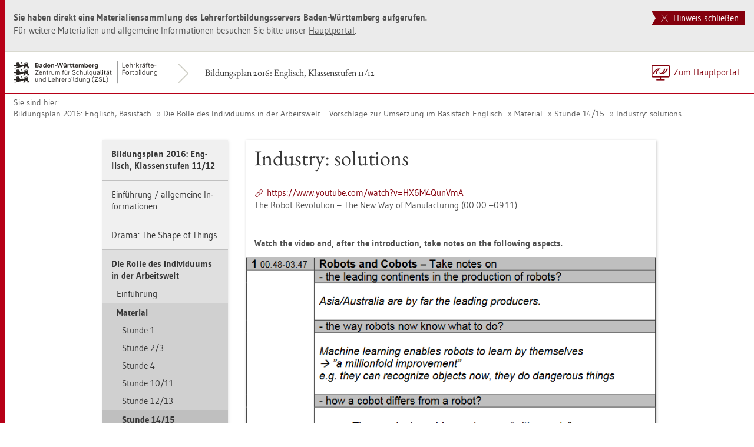

--- FILE ---
content_type: text/html
request_url: https://lehrerfortbildung-bw.de/u_sprachlit/englisch/gym/bp2016/fb7/2_individuum/2_mat/6_std14/6_sol/
body_size: 9216
content:


  <!DOCTYPE html>
<html lang="de">
    <head>
        <meta http-equiv="X-UA-Compatible" content="IE=edge">
        <meta name="viewport" content="width=device-width, initial-scale=1">
<!-- Start der generierten Meta-Tags -->
<!-- Metatag Start -->
  <meta http-equiv="Content-Type" content="text/html; charset=utf-8" />
  <meta name="keywords" content="Industry: solutions" />
  <meta name="robots" content="index,follow" />
  <meta name="DC.Title" content="Industry: solutions" />
  <meta name="DC.Date" content="2020-02-17" />
  <meta name="DC.Format" content="(SCHEME=IMT) text/html" />
  <meta name="DC.Identifier" content="https://lehrerfortbildung-bw.de/u_sprachlit/englisch/gym/bp2016/fb7/2_individuum/2_mat/6_std14/6_sol/index.html" />
  <meta name="DC.Language" scheme="ISO639-1" content="de" />
  <meta name="DC.Language" content="(Scheme=Freetext) deutsch" />
  <meta name="DC.Language" content="(Scheme=Z39.53) GER" />
  <link rel="alternate" type="application/atom+xml" title="Aktuelle News des LFB-Servers" href="/information/rss/rss.xml" />
  <link rel="stylesheet" href="/css/dsgvo-video-embed.min.css">
  <script src="/js/dsgvo-video-embed.min.js"></script>
  <!-- Metatags Ende -->

<!-- Ende der generierten Meta-Tags -->

        <title>Industry: solutions</title>  
                                               
        <link rel="shortcut icon" type="image/png" href="/pix/favicon-bw.ico" />

        <link href="/css/reset.css" rel="stylesheet">
        <link href="/css/bootstrap.min.css" rel="stylesheet">   
        <link href="/slick/slick.css" rel="stylesheet">
        <link href="/fonts/ss-gizmo.css" rel="stylesheet">
        <link href="/css/iconfonts.css" rel="stylesheet">
        <link href="/flag-icons/css/flag-icon.min.css" rel="stylesheet">
        <link href="/css/main.css" rel="stylesheet">
        <link href="/css/lfb-custom.css" rel="stylesheet">
        <!--[if lt IE 9]>
            <script src="/js/html5shiv.min.js"></script>
            <script src="/js/respond.min.js"></script>
        <![endif]-->

        <script src="/js/jquery.min.js"></script>
        <script src="/js/jquery-migrate.min.js"></script>
        <script src="/js/jquery.cookie.min.js"></script>
        <script src="/js/bootstrap.min.js"></script>
        <script src="/slick/slick.min.js"></script>
        <script src="/js/bootstrap-hover-dropdown.min.js"></script>
        <script src="/js/Hyphenator_Loader.js"></script>
        <script src="/js/lfb-custom.js"></script>
        <script type="text/javascript">
            Hyphenator_Loader.init(
                {
                    "de": "Bananenschalen"
                },
                "/js/Hyphenator.js"
            );
            $(document).ready(function(){
              $('.panel-collapse').on('shown.bs.collapse', function (e) {
                  var $panel = $(this).closest('.panel');
                  $('html,body').animate({
                      scrollTop: $panel.offset().top
                  }, 500); 
              });
            });
        </script>
        <!--[if lte IE 9]>
            <script src="/js/placeholder-fix.js"></script>
        <![endif]-->
        <script src="/js/main.js"></script>

    </head>
    <body class="hyphenate page-container">
<!--htdig_noindex-->
        <a accesskey="0" class="sr-only sr-only-focusable" href="#mainNavigationContainer">Zur Hauptnavigation springen [Alt]+[0]</a>
        <a accesskey="1" class="sr-only sr-only-focusable" href="#contentMainInner">Zum Seiteninhalt springen [Alt]+[1]</a> 
        <div id="pageContainer">
            <div id="page">
                <div id="headerContainer">
                    <div id="header">
                        <div class="navbar navbar-default">
                            <div class="navbarInner">
                                <div id="serviceNavigationContainer">
                                    <ul id="serviceNavigation" class="nav">
                                        <li>
                                            <a href="javascript:zumHauptportal()" class="portal-link"><span>Zum Hauptportal</span></a>
                                            <a href="javascript:window.open('','_self').close()" class="container-close-link"><span>Schlie&szlig;en</span></a>
                                        </li>
                                        <!-- <li class="hidden-xs hidden-sm">
                                            <a href="#" class="dropdown-toggle" data-toggle="dropdown" role="button" aria-expanded="false"><i class="flag-icon-de flag-icon"></i>Deutsch<i class="icon-caret-down"></i></a>
                                            <ul class="dropdown-menu">
                                                <li>
                                                    <a href="#"><i class="flag-icon-de flag-icon"></i>Deutsch</a>
                                                </li>
                                                <li>
                                                    <a href="#"><i class="flag-icon-gb flag-icon"></i>Englisch</a>
                                                </li>
                                                <li>
                                                    <a href="#"><i class="flag-icon-fr flag-icon"></i>Franz&ouml;sisch</a>
                                                </li>
                                            </ul>
                                        </li> -->
                                    </ul>
                                </div>
                                <div class="containerTitleOuterContainer">
                                    <div class="navbarBrandContainer">
                                        <a class="navbar-brand" href="/u_sprachlit/englisch/gym/bp2016/fb7/">   
                                            <!-- <img src="/img/logo_container.png" class="img-responsive center-block" alt="Logo"> -->
                                            <img src="/img/BaWue_ZSL_Logo_rgb_pos_LFBS-Zusatz-2zeilig.svg" class="img-responsive center-block" alt="Logo Zentrum für Schulqualität und Lehrerbildung (ZSL), Bereich Lehrkräfte-Fortbildung in Baden-Württemberg">
                                        </a>
                                    </div>
                                    <div class="containerTitleContainer">
                                        <a href="/u_sprachlit/englisch/gym/bp2016/fb7/" class="containerTitle">
                                            Bildungsplan 2016: Englisch, Klassenstufen 11/12
                                        </a>
                                    </div>
                                </div>
                                <div class="clearfix"></div>
                            </div>
                        </div>
                        <div id="mainNavigationContainer" class="clearfix navbar-default navbar hidden-lg hidden-md">
<ul class="mainNavigationMobile navbar-nav nav">
    <!-- Mobiles-Menue fuer Materialien Container -->
    <li class="dropdown">
        <a href="#" class="dropdown-toggle h4 navbar-toggle" data-toggle="dropdown" role="button" aria-expanded="false">
            <span class="icon-bars">
                <span class="icon-bar"></span>
                <span class="icon-bar"></span>
                <span class="icon-bar"></span>
            </span>
            <span  class="icon-close pull-left"></span>
            Bildungsplan 2016: Englisch, Klassenstufen 11/12
        </a>
        <span class="dropdown-menu">
            <ul class="level1">
                <li><a href="/u_sprachlit/englisch/gym/bp2016/fb7/index.html" class="h4">Bildungsplan 2016: Englisch, Klassenstufen 11/12</a></li>
                <li class="hasSub">
                    <a href="#" class="h4">Einf&uuml;hrung / allgemeine Informationen<i class="icon-caret-right pull-right"></i></a>
                    <ul class="level2">
                        <li class="backLinkContainer"><a href="#" class="h4 back-link">Zur&uuml;ck</a></li>
                        <li><a href="/u_sprachlit/englisch/gym/bp2016/fb7/0_einf/" class="h4 mobileNavigationHead">Einf&uuml;hrung / allgemeine Informationen</a></li>
                        <li><a href="/u_sprachlit/englisch/gym/bp2016/fb7/0_einf/1_praes/">&Uuml;berblick Basisfach – Leistungsfach</a></li>
                        <li><a href="/u_sprachlit/englisch/gym/bp2016/fb7/0_einf/2_jp-basis/">Jahresplanung Basisfach</a></li>
                        <li><a href="/u_sprachlit/englisch/gym/bp2016/fb7/0_einf/3_jp-leistung/">Jahresplanung Leistungsfach</a></li>
                    </ul>
                </li>
                <li class="hasSub">
                    <a href="#" class="h4">Drama: The Shape of Things<i class="icon-caret-right pull-right"></i></a>
                    <ul class="level2">
                        <li class="backLinkContainer"><a href="#" class="h4 back-link">Zur&uuml;ck</a></li>
                        <li><a href="/u_sprachlit/englisch/gym/bp2016/fb7/1_drama/" class="h4 mobileNavigationHead">Drama: The Shape of Things</a></li>
                        <li><a href="/u_sprachlit/englisch/gym/bp2016/fb7/1_drama/1_praes/">Einf&uuml;hrungspr&auml;sentation</a></li>
                        <li class="hasSub">
                            <a href="#">Unterrichtsmodell<i class="icon-caret-right pull-right"></i></a>
                            <ul class="level3">
                                <li class="backLinkContainer"><a href="#" class="h4 back-link">Zur&uuml;ck</a></li>
                                <li><a href="/u_sprachlit/englisch/gym/bp2016/fb7/1_drama/2_modell/" class="h4 mobileNavigationHead">Unterrichtsmodell</a></li>
                                <li><a href="/u_sprachlit/englisch/gym/bp2016/fb7/1_drama/2_modell/1_hinfuehrung/">Hinf&uuml;hrung</a></li>
                                <li><a href="/u_sprachlit/englisch/gym/bp2016/fb7/1_drama/2_modell/2_analyse/">Analyse</a></li>
                                <li><a href="/u_sprachlit/englisch/gym/bp2016/fb7/1_drama/2_modell/3_synthese/">Synthese</a></li>
                            </ul>
                        </li>
                        <li class="hasSub">
                            <a href="#">Material<i class="icon-caret-right pull-right"></i></a>
                            <ul class="level3">
                                <li class="backLinkContainer"><a href="#" class="h4 back-link">Zur&uuml;ck</a></li>
                                <li><a href="/u_sprachlit/englisch/gym/bp2016/fb7/1_drama/3_material/" class="h4 mobileNavigationHead">Material</a></li>
                                <li><a href="/u_sprachlit/englisch/gym/bp2016/fb7/1_drama/3_material/01_question/">Questionnaire</a></li>
                                <li><a href="/u_sprachlit/englisch/gym/bp2016/fb7/1_drama/3_material/02_stop/">Stop and think – cards</a></li>
                                <li><a href="/u_sprachlit/englisch/gym/bp2016/fb7/1_drama/3_material/03_tips/">Reading drama tips</a></li>
                                <li><a href="/u_sprachlit/englisch/gym/bp2016/fb7/1_drama/3_material/04_lines/">Lines – Kopiervorlagen</a></li>
                                <li><a href="/u_sprachlit/englisch/gym/bp2016/fb7/1_drama/3_material/05_gallery/">Gallery walk</a></li>
                                <li><a href="/u_sprachlit/englisch/gym/bp2016/fb7/1_drama/3_material/06_excerpt/">Excerpts: A coffee shop</a></li>
                            </ul>
                        </li>
                        <li class="hasSub">
                            <a href="#">Language notebook<i class="icon-caret-right pull-right"></i></a>
                            <ul class="level3">
                                <li class="backLinkContainer"><a href="#" class="h4 back-link">Zur&uuml;ck</a></li>
                                <li><a href="/u_sprachlit/englisch/gym/bp2016/fb7/1_drama/4_notebook/" class="h4 mobileNavigationHead">Language notebook</a></li>
                                <li><a href="/u_sprachlit/englisch/gym/bp2016/fb7/1_drama/4_notebook/1_box1/">Box 1: Playwright</a></li>
                                <li><a href="/u_sprachlit/englisch/gym/bp2016/fb7/1_drama/4_notebook/2_box2/">Box 2: Maslow</a></li>
                                <li><a href="/u_sprachlit/englisch/gym/bp2016/fb7/1_drama/4_notebook/3_box3/">Box 3: relationships</a></li>
                                <li><a href="/u_sprachlit/englisch/gym/bp2016/fb7/1_drama/4_notebook/4_box4/">Box 4: Creating character posters</a></li>
                                <li><a href="/u_sprachlit/englisch/gym/bp2016/fb7/1_drama/4_notebook/5_box5/">Box 5: Matching</a></li>
                                <li><a href="/u_sprachlit/englisch/gym/bp2016/fb7/1_drama/4_notebook/6_box6/">Box 6: Change</a></li>
                                <li><a href="/u_sprachlit/englisch/gym/bp2016/fb7/1_drama/4_notebook/7_box7/">Box 7: Cause and effect</a></li>
                                <li><a href="/u_sprachlit/englisch/gym/bp2016/fb7/1_drama/4_notebook/8_box8/">Box 8: Key themes</a></li>
                            </ul>
                        </li>
                        <li class="hasSub">
                            <a href="#">Sch&uuml;lerprodukte<i class="icon-caret-right pull-right"></i></a>
                            <ul class="level3">
                                <li class="backLinkContainer"><a href="#" class="h4 back-link">Zur&uuml;ck</a></li>
                                <li><a href="/u_sprachlit/englisch/gym/bp2016/fb7/1_drama/5_schueler/" class="h4 mobileNavigationHead">Sch&uuml;lerprodukte</a></li>
                                <li><a href="/u_sprachlit/englisch/gym/bp2016/fb7/1_drama/5_schueler/01_eve/">Body Poster, Evelyn</a></li>
                                <li><a href="/u_sprachlit/englisch/gym/bp2016/fb7/1_drama/5_schueler/02_jen/">Body Poster, Jenny</a></li>
                                <li><a href="/u_sprachlit/englisch/gym/bp2016/fb7/1_drama/5_schueler/03_phil/">Body Poster, Phillip</a></li>
                                <li><a href="/u_sprachlit/englisch/gym/bp2016/fb7/1_drama/5_schueler/04_adam/">Body Poster, Adam</a></li>
                                <li><a href="/u_sprachlit/englisch/gym/bp2016/fb7/1_drama/5_schueler/05_trans1/">Adam‘s transformation 1</a></li>
                                <li><a href="/u_sprachlit/englisch/gym/bp2016/fb7/1_drama/5_schueler/06_trans2/">Adam‘s transformation 2</a></li>
                                <li><a href="/u_sprachlit/englisch/gym/bp2016/fb7/1_drama/5_schueler/07_trans3/">Adam‘s transformation 3</a></li>
                                <li><a href="/u_sprachlit/englisch/gym/bp2016/fb7/1_drama/5_schueler/08_trans4/">Adam‘s transformation 4</a></li>
                                <li><a href="/u_sprachlit/englisch/gym/bp2016/fb7/1_drama/5_schueler/09_map/">Character relationship map</a></li>
                                <li><a href="/u_sprachlit/englisch/gym/bp2016/fb7/1_drama/5_schueler/10_cafe1/">World cafe 1</a></li>
                                <li><a href="/u_sprachlit/englisch/gym/bp2016/fb7/1_drama/5_schueler/11_cafe2/">World cafe 2</a></li>
                                <li><a href="/u_sprachlit/englisch/gym/bp2016/fb7/1_drama/5_schueler/12_cafe3/">World cafe 3</a></li>
                                <li><a href="/u_sprachlit/englisch/gym/bp2016/fb7/1_drama/5_schueler/13_cafe4/">World cafe 4</a></li>
                                <li><a href="/u_sprachlit/englisch/gym/bp2016/fb7/1_drama/5_schueler/14_cafe5/">World cafe 5</a></li>
                            </ul>
                        </li>
                    </ul>
                </li>
                <li class="hasSub active">
                    <a href="#" class="h4">Die Rolle des Individuums in der Arbeitswelt<i class="icon-caret-right pull-right"></i></a>
                    <ul class="level2">
                        <li class="backLinkContainer"><a href="#" class="h4 back-link">Zur&uuml;ck</a></li>
                        <li><a href="/u_sprachlit/englisch/gym/bp2016/fb7/2_individuum/" class="h4 mobileNavigationHead">Die Rolle des Individuums in der Arbeitswelt</a></li>
                        <li class="hasSub">
                            <a href="#">Einf&uuml;hrung<i class="icon-caret-right pull-right"></i></a>
                            <ul class="level3">
                                <li class="backLinkContainer"><a href="#" class="h4 back-link">Zur&uuml;ck</a></li>
                                <li><a href="/u_sprachlit/englisch/gym/bp2016/fb7/2_individuum/1_einf/" class="h4 mobileNavigationHead">Einf&uuml;hrung</a></li>
                                <li><a href="/u_sprachlit/englisch/gym/bp2016/fb7/2_individuum/1_einf/1_stunden/">Stunden</a></li>
                                <li class="hasSub">
                                    <a href="#">Einf&uuml;hrung Stunden<i class="icon-caret-right pull-right"></i></a>
                                    <ul class="level4">
                                        <li class="backLinkContainer"><a href="#" class="h4 back-link">Zur&uuml;ck</a></li>
                                        <li><a href="/u_sprachlit/englisch/gym/bp2016/fb7/2_individuum/1_einf/2_einf/" class="h4 mobileNavigationHead">Einf&uuml;hrung Stunden</a></li>
                                        <li><a href="/u_sprachlit/englisch/gym/bp2016/fb7/2_individuum/1_einf/2_einf/1_std1/">Stunden 1-3</a></li>
                                        <li><a href="/u_sprachlit/englisch/gym/bp2016/fb7/2_individuum/1_einf/2_einf/2_std2/">Stunden 4-8</a></li>
                                        <li><a href="/u_sprachlit/englisch/gym/bp2016/fb7/2_individuum/1_einf/2_einf/3_std3/">Stunden 9-11</a></li>
                                        <li><a href="/u_sprachlit/englisch/gym/bp2016/fb7/2_individuum/1_einf/2_einf/4_std4/">Stunden 12-14</a></li>
                                        <li><a href="/u_sprachlit/englisch/gym/bp2016/fb7/2_individuum/1_einf/2_einf/5_std5/">Stunden 15-16</a></li>
                                        <li><a href="/u_sprachlit/englisch/gym/bp2016/fb7/2_individuum/1_einf/2_einf/6_std6/">Stunden 17-18</a></li>
                                    </ul>
                                </li>
                                <li><a href="/u_sprachlit/englisch/gym/bp2016/fb7/2_individuum/1_einf/3_quellen/">Quellen</a></li>
                            </ul>
                        </li>
                        <li class="hasSub active">
                            <a href="#">Material<i class="icon-caret-right pull-right"></i></a>
                            <ul class="level3">
                                <li class="backLinkContainer"><a href="#" class="h4 back-link">Zur&uuml;ck</a></li>
                                <li><a href="/u_sprachlit/englisch/gym/bp2016/fb7/2_individuum/2_mat/" class="h4 mobileNavigationHead">Material</a></li>
                                <li class="hasSub">
                                    <a href="#">Stunde 1<i class="icon-caret-right pull-right"></i></a>
                                    <ul class="level4">
                                        <li class="backLinkContainer"><a href="#" class="h4 back-link">Zur&uuml;ck</a></li>
                                        <li><a href="/u_sprachlit/englisch/gym/bp2016/fb7/2_individuum/2_mat/1_std1/" class="h4 mobileNavigationHead">Stunde 1</a></li>
                                        <li><a href="/u_sprachlit/englisch/gym/bp2016/fb7/2_individuum/2_mat/1_std1/1_world/">World of work pics</a></li>
                                        <li><a href="/u_sprachlit/englisch/gym/bp2016/fb7/2_individuum/2_mat/1_std1/2_gallery/">Gallery walk task</a></li>
                                    </ul>
                                </li>
                                <li class="hasSub">
                                    <a href="#">Stunde 2/3<i class="icon-caret-right pull-right"></i></a>
                                    <ul class="level4">
                                        <li class="backLinkContainer"><a href="#" class="h4 back-link">Zur&uuml;ck</a></li>
                                        <li><a href="/u_sprachlit/englisch/gym/bp2016/fb7/2_individuum/2_mat/2_std2/" class="h4 mobileNavigationHead">Stunde 2/3</a></li>
                                        <li><a href="/u_sprachlit/englisch/gym/bp2016/fb7/2_individuum/2_mat/2_std2/1_vok1/">Vokabeln (basic)</a></li>
                                        <li><a href="/u_sprachlit/englisch/gym/bp2016/fb7/2_individuum/2_mat/2_std2/2_vok2/">Vokabeln (advanced)</a></li>
                                        <li><a href="/u_sprachlit/englisch/gym/bp2016/fb7/2_individuum/2_mat/2_std2/3_einstieg/">Berufseinstieg</a></li>
                                    </ul>
                                </li>
                                <li class="hasSub">
                                    <a href="#">Stunde 4<i class="icon-caret-right pull-right"></i></a>
                                    <ul class="level4">
                                        <li class="backLinkContainer"><a href="#" class="h4 back-link">Zur&uuml;ck</a></li>
                                        <li><a href="/u_sprachlit/englisch/gym/bp2016/fb7/2_individuum/2_mat/3_std4/" class="h4 mobileNavigationHead">Stunde 4</a></li>
                                        <li><a href="/u_sprachlit/englisch/gym/bp2016/fb7/2_individuum/2_mat/3_std4/1_question/">What AI is: questions</a></li>
                                        <li><a href="/u_sprachlit/englisch/gym/bp2016/fb7/2_individuum/2_mat/3_std4/2_sol/">What AI is: solutions</a></li>
                                        <li><a href="/u_sprachlit/englisch/gym/bp2016/fb7/2_individuum/2_mat/3_std4/3_trans/">What AI is: transcript</a></li>
                                        <li><a href="/u_sprachlit/englisch/gym/bp2016/fb7/2_individuum/2_mat/3_std4/4_task/">Presentation AI task</a></li>
                                        <li><a href="/u_sprachlit/englisch/gym/bp2016/fb7/2_individuum/2_mat/3_std4/5_topics/">Presentation AI topics</a></li>
                                        <li><a href="/u_sprachlit/englisch/gym/bp2016/fb7/2_individuum/2_mat/3_std4/6_vok/">Presentation Vokabeln</a></li>
                                    </ul>
                                </li>
                                <li class="hasSub">
                                    <a href="#">Stunde 10/11<i class="icon-caret-right pull-right"></i></a>
                                    <ul class="level4">
                                        <li class="backLinkContainer"><a href="#" class="h4 back-link">Zur&uuml;ck</a></li>
                                        <li><a href="/u_sprachlit/englisch/gym/bp2016/fb7/2_individuum/2_mat/4_std10/" class="h4 mobileNavigationHead">Stunde 10/11</a></li>
                                        <li><a href="/u_sprachlit/englisch/gym/bp2016/fb7/2_individuum/2_mat/4_std10/1_question/">Morals: questions</a></li>
                                        <li><a href="/u_sprachlit/englisch/gym/bp2016/fb7/2_individuum/2_mat/4_std10/2_sol/">Morals: solutions</a></li>
                                        <li><a href="/u_sprachlit/englisch/gym/bp2016/fb7/2_individuum/2_mat/4_std10/3_trans/">Morals: transcript</a></li>
                                        <li><a href="/u_sprachlit/englisch/gym/bp2016/fb7/2_individuum/2_mat/4_std10/4_task/">Mediation future: task</a></li>
                                        <li><a href="/u_sprachlit/englisch/gym/bp2016/fb7/2_individuum/2_mat/4_std10/5_sol/">Mediation future: solutions</a></li>
                                        <li><a href="/u_sprachlit/englisch/gym/bp2016/fb7/2_individuum/2_mat/4_std10/6_vok/">Mediation future: Vokabeln</a></li>
                                    </ul>
                                </li>
                                <li class="hasSub">
                                    <a href="#">Stunde 12/13<i class="icon-caret-right pull-right"></i></a>
                                    <ul class="level4">
                                        <li class="backLinkContainer"><a href="#" class="h4 back-link">Zur&uuml;ck</a></li>
                                        <li><a href="/u_sprachlit/englisch/gym/bp2016/fb7/2_individuum/2_mat/5_std12/" class="h4 mobileNavigationHead">Stunde 12/13</a></li>
                                        <li><a href="/u_sprachlit/englisch/gym/bp2016/fb7/2_individuum/2_mat/5_std12/1_question/">Circle: questions</a></li>
                                        <li><a href="/u_sprachlit/englisch/gym/bp2016/fb7/2_individuum/2_mat/5_std12/2_sol/">Circle: solutions</a></li>
                                        <li><a href="/u_sprachlit/englisch/gym/bp2016/fb7/2_individuum/2_mat/5_std12/3_question/">Bias: questions</a></li>
                                        <li><a href="/u_sprachlit/englisch/gym/bp2016/fb7/2_individuum/2_mat/5_std12/4_sol/">Bias: solutions</a></li>
                                        <li><a href="/u_sprachlit/englisch/gym/bp2016/fb7/2_individuum/2_mat/5_std12/5_task/">Mediation bias: task</a></li>
                                    </ul>
                                </li>
                                <li class="hasSub active">
                                    <a href="#">Stunde 14/15<i class="icon-caret-right pull-right"></i></a>
                                    <ul class="level4">
                                        <li class="backLinkContainer"><a href="#" class="h4 back-link">Zur&uuml;ck</a></li>
                                        <li><a href="/u_sprachlit/englisch/gym/bp2016/fb7/2_individuum/2_mat/6_std14/" class="h4 mobileNavigationHead">Stunde 14/15</a></li>
                                        <li><a href="/u_sprachlit/englisch/gym/bp2016/fb7/2_individuum/2_mat/6_std14/1_question/">Farming: questions</a></li>
                                        <li><a href="/u_sprachlit/englisch/gym/bp2016/fb7/2_individuum/2_mat/6_std14/2_sol/">Farming: solutions</a></li>
                                        <li><a href="/u_sprachlit/englisch/gym/bp2016/fb7/2_individuum/2_mat/6_std14/3_question/">Phones for Nigeria’s farmers: questions</a></li>
                                        <li><a href="/u_sprachlit/englisch/gym/bp2016/fb7/2_individuum/2_mat/6_std14/4_sol/">Phones for Nigeria’s farmers: solutions</a></li>
                                        <li><a href="/u_sprachlit/englisch/gym/bp2016/fb7/2_individuum/2_mat/6_std14/5_question/">Industry: questions</a></li>
                                        <li class="active"><a href="/u_sprachlit/englisch/gym/bp2016/fb7/2_individuum/2_mat/6_std14/6_sol/">Industry: solutions</a></li>
                                    </ul>
                                </li>
                                <li class="hasSub">
                                    <a href="#">Stunde 16<i class="icon-caret-right pull-right"></i></a>
                                    <ul class="level4">
                                        <li class="backLinkContainer"><a href="#" class="h4 back-link">Zur&uuml;ck</a></li>
                                        <li><a href="/u_sprachlit/englisch/gym/bp2016/fb7/2_individuum/2_mat/7_std16/" class="h4 mobileNavigationHead">Stunde 16</a></li>
                                        <li><a href="/u_sprachlit/englisch/gym/bp2016/fb7/2_individuum/2_mat/7_std16/1_question/">Predictive Policing: questions</a></li>
                                        <li><a href="/u_sprachlit/englisch/gym/bp2016/fb7/2_individuum/2_mat/7_std16/2_sol/">Predictive Policing: solutions</a></li>
                                        <li><a href="/u_sprachlit/englisch/gym/bp2016/fb7/2_individuum/2_mat/7_std16/3_question/">World peace: questions</a></li>
                                        <li><a href="/u_sprachlit/englisch/gym/bp2016/fb7/2_individuum/2_mat/7_std16/4_sol/">World peace: solutions</a></li>
                                    </ul>
                                </li>
                                <li class="hasSub">
                                    <a href="#">Stunde 17/18<i class="icon-caret-right pull-right"></i></a>
                                    <ul class="level4">
                                        <li class="backLinkContainer"><a href="#" class="h4 back-link">Zur&uuml;ck</a></li>
                                        <li><a href="/u_sprachlit/englisch/gym/bp2016/fb7/2_individuum/2_mat/8_std17/" class="h4 mobileNavigationHead">Stunde 17/18</a></li>
                                        <li><a href="/u_sprachlit/englisch/gym/bp2016/fb7/2_individuum/2_mat/8_std17/1_intro/">Role play intro</a></li>
                                        <li><a href="/u_sprachlit/englisch/gym/bp2016/fb7/2_individuum/2_mat/8_std17/2_cards/">Role play cards</a></li>
                                        <li><a href="/u_sprachlit/englisch/gym/bp2016/fb7/2_individuum/2_mat/8_std17/3_mod/">Role play moderator</a></li>
                                    </ul>
                                </li>
                            </ul>
                        </li>
                    </ul>
                </li>
                <li class="hasSub">
                    <a href="#" class="h4">Das Schwerpunktthema im Basisfach: Gran Torino<i class="icon-caret-right pull-right"></i></a>
                    <ul class="level2">
                        <li class="backLinkContainer"><a href="#" class="h4 back-link">Zur&uuml;ck</a></li>
                        <li><a href="/u_sprachlit/englisch/gym/bp2016/fb7/3_gran-torino/" class="h4 mobileNavigationHead">Das Schwerpunktthema im Basisfach: Gran Torino</a></li>
                        <li><a href="/u_sprachlit/englisch/gym/bp2016/fb7/3_gran-torino/1_praes/">Pr&auml;sentation</a></li>
                        <li class="hasSub">
                            <a href="#">Stunden&uuml;bersicht<i class="icon-caret-right pull-right"></i></a>
                            <ul class="level3">
                                <li class="backLinkContainer"><a href="#" class="h4 back-link">Zur&uuml;ck</a></li>
                                <li><a href="/u_sprachlit/englisch/gym/bp2016/fb7/3_gran-torino/2_uebersicht/" class="h4 mobileNavigationHead">Stunden&uuml;bersicht</a></li>
                                <li><a href="/u_sprachlit/englisch/gym/bp2016/fb7/3_gran-torino/2_uebersicht/1_ds1/">Doppelstunde 1</a></li>
                                <li><a href="/u_sprachlit/englisch/gym/bp2016/fb7/3_gran-torino/2_uebersicht/2_ds2/">Doppelstunde 2</a></li>
                                <li><a href="/u_sprachlit/englisch/gym/bp2016/fb7/3_gran-torino/2_uebersicht/3_ds3/">Doppelstunde 3</a></li>
                                <li><a href="/u_sprachlit/englisch/gym/bp2016/fb7/3_gran-torino/2_uebersicht/4_ds4/">Doppelstunde 4</a></li>
                                <li><a href="/u_sprachlit/englisch/gym/bp2016/fb7/3_gran-torino/2_uebersicht/5_ds5/">Doppelstunde 5</a></li>
                                <li><a href="/u_sprachlit/englisch/gym/bp2016/fb7/3_gran-torino/2_uebersicht/6_ds6/">Doppelstunde 6</a></li>
                                <li><a href="/u_sprachlit/englisch/gym/bp2016/fb7/3_gran-torino/2_uebersicht/7_ds7/">Doppelstunde 7</a></li>
                            </ul>
                        </li>
                        <li class="hasSub">
                            <a href="#">Material<i class="icon-caret-right pull-right"></i></a>
                            <ul class="level3">
                                <li class="backLinkContainer"><a href="#" class="h4 back-link">Zur&uuml;ck</a></li>
                                <li><a href="/u_sprachlit/englisch/gym/bp2016/fb7/3_gran-torino/3_material/" class="h4 mobileNavigationHead">Material</a></li>
                                <li class="hasSub">
                                    <a href="#">Justifying your choice<i class="icon-caret-right pull-right"></i></a>
                                    <ul class="level4">
                                        <li class="backLinkContainer"><a href="#" class="h4 back-link">Zur&uuml;ck</a></li>
                                        <li><a href="/u_sprachlit/englisch/gym/bp2016/fb7/3_gran-torino/3_material/01_choice/" class="h4 mobileNavigationHead">Justifying your choice</a></li>
                                        <li><a href="/u_sprachlit/englisch/gym/bp2016/fb7/3_gran-torino/3_material/01_choice/1_key/">Answer Key</a></li>
                                    </ul>
                                </li>
                                <li><a href="/u_sprachlit/englisch/gym/bp2016/fb7/3_gran-torino/3_material/02_quotes/">Quotes</a></li>
                                <li><a href="/u_sprachlit/englisch/gym/bp2016/fb7/3_gran-torino/3_material/03_sequence1/">Viewing sequence 1</a></li>
                                <li><a href="/u_sprachlit/englisch/gym/bp2016/fb7/3_gran-torino/3_material/04_quotes/">Erwartung Quotes</a></li>
                                <li><a href="/u_sprachlit/englisch/gym/bp2016/fb7/3_gran-torino/3_material/05_sequence2/">Viewing sequence 2</a></li>
                                <li class="hasSub">
                                    <a href="#">Summary Plot<i class="icon-caret-right pull-right"></i></a>
                                    <ul class="level4">
                                        <li class="backLinkContainer"><a href="#" class="h4 back-link">Zur&uuml;ck</a></li>
                                        <li><a href="/u_sprachlit/englisch/gym/bp2016/fb7/3_gran-torino/3_material/06_plot/" class="h4 mobileNavigationHead">Summary Plot</a></li>
                                        <li><a href="/u_sprachlit/englisch/gym/bp2016/fb7/3_gran-torino/3_material/06_plot/1_lf/">Leistungsfach</a></li>
                                        <li><a href="/u_sprachlit/englisch/gym/bp2016/fb7/3_gran-torino/3_material/06_plot/2_key/">Answer Key</a></li>
                                    </ul>
                                </li>
                                <li class="hasSub">
                                    <a href="#">Cinematic devices<i class="icon-caret-right pull-right"></i></a>
                                    <ul class="level4">
                                        <li class="backLinkContainer"><a href="#" class="h4 back-link">Zur&uuml;ck</a></li>
                                        <li><a href="/u_sprachlit/englisch/gym/bp2016/fb7/3_gran-torino/3_material/07_cinema/" class="h4 mobileNavigationHead">Cinematic devices</a></li>
                                        <li><a href="/u_sprachlit/englisch/gym/bp2016/fb7/3_gran-torino/3_material/07_cinema/1_lf/">Leistungsfach</a></li>
                                        <li><a href="/u_sprachlit/englisch/gym/bp2016/fb7/3_gran-torino/3_material/07_cinema/2_key/">Answer Key</a></li>
                                    </ul>
                                </li>
                                <li><a href="/u_sprachlit/englisch/gym/bp2016/fb7/3_gran-torino/3_material/08_sequence3/">Viewing sequence 3</a></li>
                                <li><a href="/u_sprachlit/englisch/gym/bp2016/fb7/3_gran-torino/3_material/09_analysis/">Analysing cinematic device</a></li>
                                <li class="hasSub">
                                    <a href="#">Talkshow loner<i class="icon-caret-right pull-right"></i></a>
                                    <ul class="level4">
                                        <li class="backLinkContainer"><a href="#" class="h4 back-link">Zur&uuml;ck</a></li>
                                        <li><a href="/u_sprachlit/englisch/gym/bp2016/fb7/3_gran-torino/3_material/10_talk/" class="h4 mobileNavigationHead">Talkshow loner</a></li>
                                        <li><a href="/u_sprachlit/englisch/gym/bp2016/fb7/3_gran-torino/3_material/10_talk/1_lf/">Leistungsfach</a></li>
                                        <li><a href="/u_sprachlit/englisch/gym/bp2016/fb7/3_gran-torino/3_material/10_talk/2_help/">More Help</a></li>
                                    </ul>
                                </li>
                                <li class="hasSub">
                                    <a href="#">Quotes minor characters<i class="icon-caret-right pull-right"></i></a>
                                    <ul class="level4">
                                        <li class="backLinkContainer"><a href="#" class="h4 back-link">Zur&uuml;ck</a></li>
                                        <li><a href="/u_sprachlit/englisch/gym/bp2016/fb7/3_gran-torino/3_material/11_quotes/" class="h4 mobileNavigationHead">Quotes minor characters</a></li>
                                        <li><a href="/u_sprachlit/englisch/gym/bp2016/fb7/3_gran-torino/3_material/11_quotes/1_lf/">Leistungsfach</a></li>
                                        <li><a href="/u_sprachlit/englisch/gym/bp2016/fb7/3_gran-torino/3_material/11_quotes/2_bf-lf/">Basis- & Leistungsfach</a></li>
                                    </ul>
                                </li>
                                <li class="hasSub">
                                    <a href="#">How to tone down a conflict<i class="icon-caret-right pull-right"></i></a>
                                    <ul class="level4">
                                        <li class="backLinkContainer"><a href="#" class="h4 back-link">Zur&uuml;ck</a></li>
                                        <li><a href="/u_sprachlit/englisch/gym/bp2016/fb7/3_gran-torino/3_material/12_conflict/" class="h4 mobileNavigationHead">How to tone down a conflict</a></li>
                                        <li><a href="/u_sprachlit/englisch/gym/bp2016/fb7/3_gran-torino/3_material/12_conflict/1_lf/">Leistungsfach</a></li>
                                        <li><a href="/u_sprachlit/englisch/gym/bp2016/fb7/3_gran-torino/3_material/12_conflict/2_help/">More Help</a></li>
                                        <li><a href="/u_sprachlit/englisch/gym/bp2016/fb7/3_gran-torino/3_material/12_conflict/3_bf-lf/">Basis- & Leistungsfach</a></li>
                                    </ul>
                                </li>
                                <li class="hasSub">
                                    <a href="#">Analysing symbols<i class="icon-caret-right pull-right"></i></a>
                                    <ul class="level4">
                                        <li class="backLinkContainer"><a href="#" class="h4 back-link">Zur&uuml;ck</a></li>
                                        <li><a href="/u_sprachlit/englisch/gym/bp2016/fb7/3_gran-torino/3_material/13_symbols/" class="h4 mobileNavigationHead">Analysing symbols</a></li>
                                        <li><a href="/u_sprachlit/englisch/gym/bp2016/fb7/3_gran-torino/3_material/13_symbols/1_lf/">Leistungsfach</a></li>
                                        <li><a href="/u_sprachlit/englisch/gym/bp2016/fb7/3_gran-torino/3_material/13_symbols/2_help/">More Help</a></li>
                                        <li><a href="/u_sprachlit/englisch/gym/bp2016/fb7/3_gran-torino/3_material/13_symbols/3_bf-lf/">Basis- & Leistungsfach</a></li>
                                    </ul>
                                </li>
                                <li><a href="/u_sprachlit/englisch/gym/bp2016/fb7/3_gran-torino/3_material/14_cards/">Leitmotifs on cards</a></li>
                                <li><a href="/u_sprachlit/englisch/gym/bp2016/fb7/3_gran-torino/3_material/15_feedback/">Feedback presentations</a></li>
                                <li><a href="/u_sprachlit/englisch/gym/bp2016/fb7/3_gran-torino/3_material/16_together/">Putting it all together</a></li>
                            </ul>
                        </li>
                    </ul>
                </li>
                <li class="hasSub">
                    <a href="#" class="h4">Kurzgeschichten im Basisfach<i class="icon-caret-right pull-right"></i></a>
                    <ul class="level2">
                        <li class="backLinkContainer"><a href="#" class="h4 back-link">Zur&uuml;ck</a></li>
                        <li><a href="/u_sprachlit/englisch/gym/bp2016/fb7/4_kurz/" class="h4 mobileNavigationHead">Kurzgeschichten im Basisfach</a></li>
                        <li class="hasSub">
                            <a href="#">Fredric Brown „Nightmare in Gray“<i class="icon-caret-right pull-right"></i></a>
                            <ul class="level3">
                                <li class="backLinkContainer"><a href="#" class="h4 back-link">Zur&uuml;ck</a></li>
                                <li><a href="/u_sprachlit/englisch/gym/bp2016/fb7/4_kurz/1_brown/" class="h4 mobileNavigationHead">Fredric Brown „Nightmare in Gray“</a></li>
                                <li><a href="/u_sprachlit/englisch/gym/bp2016/fb7/4_kurz/1_brown/1_entwurf/">Unterrichtsentwurf</a></li>
                                <li><a href="/u_sprachlit/englisch/gym/bp2016/fb7/4_kurz/1_brown/2_m2/">M2: Plot</a></li>
                                <li><a href="/u_sprachlit/englisch/gym/bp2016/fb7/4_kurz/1_brown/3_m3/">M3: Modes of narration ski jumper</a></li>
                                <li><a href="/u_sprachlit/englisch/gym/bp2016/fb7/4_kurz/1_brown/4_m4/">M4: Modes of Narration</a></li>
                                <li><a href="/u_sprachlit/englisch/gym/bp2016/fb7/4_kurz/1_brown/5_m5/">M5: Vocabular</a></li>
                            </ul>
                        </li>
                        <li class="hasSub">
                            <a href="#">Virginia Woolf „The Legacy“<i class="icon-caret-right pull-right"></i></a>
                            <ul class="level3">
                                <li class="backLinkContainer"><a href="#" class="h4 back-link">Zur&uuml;ck</a></li>
                                <li><a href="/u_sprachlit/englisch/gym/bp2016/fb7/4_kurz/2_woolf_long/" class="h4 mobileNavigationHead">Virginia Woolf „The Legacy“</a></li>
                                <li><a href="/u_sprachlit/englisch/gym/bp2016/fb7/4_kurz/2_woolf_long/01_entwurf/">Unterrichtsentwurf</a></li>
                                <li><a href="/u_sprachlit/englisch/gym/bp2016/fb7/4_kurz/2_woolf_long/02_m1/">M1: First part of story</a></li>
                                <li><a href="/u_sprachlit/englisch/gym/bp2016/fb7/4_kurz/2_woolf_long/03_m2/">M2: The complete story</a></li>
                                <li><a href="/u_sprachlit/englisch/gym/bp2016/fb7/4_kurz/2_woolf_long/04_m3a/">M3a: Characterization of Gilbert</a></li>
                                <li><a href="/u_sprachlit/englisch/gym/bp2016/fb7/4_kurz/2_woolf_long/05_m3b/">M3b: Characterization of Angela</a></li>
                                <li><a href="/u_sprachlit/englisch/gym/bp2016/fb7/4_kurz/2_woolf_long/06_m3c/">M3c: The development of Angela and Gilbert</a></li>
                                <li><a href="/u_sprachlit/englisch/gym/bp2016/fb7/4_kurz/2_woolf_long/07_m4/">M4: Character constellation</a></li>
                                <li><a href="/u_sprachlit/englisch/gym/bp2016/fb7/4_kurz/2_woolf_long/08_m5/">M5: Narration</a></li>
                                <li><a href="/u_sprachlit/englisch/gym/bp2016/fb7/4_kurz/2_woolf_long/09_m6/">M6: Modes of narration sky jumper</a></li>
                                <li><a href="/u_sprachlit/englisch/gym/bp2016/fb7/4_kurz/2_woolf_long/10_m7/">M7: Modes of narration</a></li>
                                <li><a href="/u_sprachlit/englisch/gym/bp2016/fb7/4_kurz/2_woolf_long/11_m8/">M8: The interpretation of the interpretation</a></li>
                                <li><a href="/u_sprachlit/englisch/gym/bp2016/fb7/4_kurz/2_woolf_long/12_m9/">M9: Construction kit</a></li>
                                <li><a href="/u_sprachlit/englisch/gym/bp2016/fb7/4_kurz/2_woolf_long/13_m10/">M10: Poster</a></li>
                                <li class="hasSub">
                                    <a href="#">M11: Schema<i class="icon-caret-right pull-right"></i></a>
                                    <ul class="level4">
                                        <li class="backLinkContainer"><a href="#" class="h4 back-link">Zur&uuml;ck</a></li>
                                        <li><a href="/u_sprachlit/englisch/gym/bp2016/fb7/4_kurz/2_woolf_long/14_m11/" class="h4 mobileNavigationHead">M11: Schema</a></li>
                                        <li><a href="/u_sprachlit/englisch/gym/bp2016/fb7/4_kurz/2_woolf_long/14_m11/1_bsp/">Beispielschema</a></li>
                                    </ul>
                                </li>
                                <li><a href="/u_sprachlit/englisch/gym/bp2016/fb7/4_kurz/2_woolf_long/15_m12/">M12: What is a tragic flaw</a></li>
                                <li><a href="/u_sprachlit/englisch/gym/bp2016/fb7/4_kurz/2_woolf_long/16_m13/">M13: Vocabular</a></li>
                                <li><a href="/u_sprachlit/englisch/gym/bp2016/fb7/4_kurz/2_woolf_long/17_download/">Alle Dateien herunterladen</a></li>
                            </ul>
                        </li>
                        <li class="hasSub">
                            <a href="#">Virginia Woolf „The Legacy“ - Kurzversion<i class="icon-caret-right pull-right"></i></a>
                            <ul class="level3">
                                <li class="backLinkContainer"><a href="#" class="h4 back-link">Zur&uuml;ck</a></li>
                                <li><a href="/u_sprachlit/englisch/gym/bp2016/fb7/4_kurz/3_woolf_short/" class="h4 mobileNavigationHead">Virginia Woolf „The Legacy“ - Kurzversion</a></li>
                                <li><a href="/u_sprachlit/englisch/gym/bp2016/fb7/4_kurz/3_woolf_short/1_entwurf/">Unterrichtsentwurf</a></li>
                                <li><a href="/u_sprachlit/englisch/gym/bp2016/fb7/4_kurz/3_woolf_short/02_m1/">M1: First part of story</a></li>
                                <li><a href="/u_sprachlit/englisch/gym/bp2016/fb7/4_kurz/3_woolf_short/03_m2/">M2: The complete story</a></li>
                                <li><a href="/u_sprachlit/englisch/gym/bp2016/fb7/4_kurz/3_woolf_short/04_m3a/">M3a: Characterization of Gilbert</a></li>
                                <li><a href="/u_sprachlit/englisch/gym/bp2016/fb7/4_kurz/3_woolf_short/05_m3b/">M3b: Characterization of Angela</a></li>
                                <li><a href="/u_sprachlit/englisch/gym/bp2016/fb7/4_kurz/3_woolf_short/06_m3c/">M3c: The development of Angela and Gilbert</a></li>
                                <li><a href="/u_sprachlit/englisch/gym/bp2016/fb7/4_kurz/3_woolf_short/07_m4/">M4: Modes of narration sky jumper</a></li>
                                <li><a href="/u_sprachlit/englisch/gym/bp2016/fb7/4_kurz/3_woolf_short/08_m5/">M5: Modes of narration</a></li>
                                <li><a href="/u_sprachlit/englisch/gym/bp2016/fb7/4_kurz/3_woolf_short/09_m6/">M6: The interpretation of the interpretation</a></li>
                                <li><a href="/u_sprachlit/englisch/gym/bp2016/fb7/4_kurz/3_woolf_short/10_m7/">M7: Construction kit</a></li>
                                <li><a href="/u_sprachlit/englisch/gym/bp2016/fb7/4_kurz/3_woolf_short/11_m8/">M8: Poster</a></li>
                                <li class="hasSub">
                                    <a href="#">M9: Schema<i class="icon-caret-right pull-right"></i></a>
                                    <ul class="level4">
                                        <li class="backLinkContainer"><a href="#" class="h4 back-link">Zur&uuml;ck</a></li>
                                        <li><a href="/u_sprachlit/englisch/gym/bp2016/fb7/4_kurz/3_woolf_short/12_m9/" class="h4 mobileNavigationHead">M9: Schema</a></li>
                                        <li><a href="/u_sprachlit/englisch/gym/bp2016/fb7/4_kurz/3_woolf_short/12_m9/1_bsp/">Beispielschema</a></li>
                                    </ul>
                                </li>
                                <li><a href="/u_sprachlit/englisch/gym/bp2016/fb7/4_kurz/3_woolf_short/13_m10/">M10: What is a tragic flaw</a></li>
                                <li><a href="/u_sprachlit/englisch/gym/bp2016/fb7/4_kurz/3_woolf_short/14_m11/">M11: Vocabular</a></li>
                                <li><a href="/u_sprachlit/englisch/gym/bp2016/fb7/4_kurz/3_woolf_short/15_download/">Alle Dateien herunterladen</a></li>
                            </ul>
                        </li>
                    </ul>
                </li>
                <li><small>Operatoren in der Kursstufe / Leistungsmessung</small></li>
                <li class="hasSub">
                    <a href="#" class="h4">Schriftliche Leistungsmessung<i class="icon-caret-right pull-right"></i></a>
                    <ul class="level2">
                        <li class="backLinkContainer"><a href="#" class="h4 back-link">Zur&uuml;ck</a></li>
                        <li><a href="/u_sprachlit/englisch/gym/bp2016/fb7/5_schriftlich/" class="h4 mobileNavigationHead">Schriftliche Leistungsmessung</a></li>
                        <li class="hasSub">
                            <a href="#">Beispielklausuren<i class="icon-caret-right pull-right"></i></a>
                            <ul class="level3">
                                <li class="backLinkContainer"><a href="#" class="h4 back-link">Zur&uuml;ck</a></li>
                                <li><a href="/u_sprachlit/englisch/gym/bp2016/fb7/5_schriftlich/2_bsp/" class="h4 mobileNavigationHead">Beispielklausuren</a></li>
                                <li><a href="/u_sprachlit/englisch/gym/bp2016/fb7/5_schriftlich/2_bsp/1_gun/">Gun Culture</a></li>
                                <li><a href="/u_sprachlit/englisch/gym/bp2016/fb7/5_schriftlich/2_bsp/2_weapon/">The Weapon</a></li>
                                <li><a href="/u_sprachlit/englisch/gym/bp2016/fb7/5_schriftlich/2_bsp/3_young/">Young are not marketing savvy</a></li>
                            </ul>
                        </li>
                    </ul>
                </li>
                <li class="hasSub">
                    <a href="#" class="h4">H&ouml;rverstehen<i class="icon-caret-right pull-right"></i></a>
                    <ul class="level2">
                        <li class="backLinkContainer"><a href="#" class="h4 back-link">Zur&uuml;ck</a></li>
                        <li><a href="/u_sprachlit/englisch/gym/bp2016/fb7/6_hoeren/" class="h4 mobileNavigationHead">H&ouml;rverstehen</a></li>
                        <li><a href="/u_sprachlit/englisch/gym/bp2016/fb7/6_hoeren/1_einf/">Einf&uuml;hrung</a></li>
                        <li class="hasSub">
                            <a href="#">Material<i class="icon-caret-right pull-right"></i></a>
                            <ul class="level3">
                                <li class="backLinkContainer"><a href="#" class="h4 back-link">Zur&uuml;ck</a></li>
                                <li><a href="/u_sprachlit/englisch/gym/bp2016/fb7/6_hoeren/2_material/" class="h4 mobileNavigationHead">Material</a></li>
                                <li><a href="/u_sprachlit/englisch/gym/bp2016/fb7/6_hoeren/2_material/1_handout/">Handout Aufgabenerstellung</a></li>
                                <li><a href="/u_sprachlit/englisch/gym/bp2016/fb7/6_hoeren/2_material/2_formblatt/">Formblatt Mapping</a></li>
                                <li><a href="/u_sprachlit/englisch/gym/bp2016/fb7/6_hoeren/2_material/3_links/">Links Aufgabenerstellung</a></li>
                                <li><a href="/u_sprachlit/englisch/gym/bp2016/fb7/6_hoeren/2_material/4_mono-mapping/">MONOPOLY Mapping</a></li>
                                <li><a href="/u_sprachlit/englisch/gym/bp2016/fb7/6_hoeren/2_material/5_mono-aufgaben/">MONOPOLY Aufgabenentwurf</a></li>
                                <li><a href="/u_sprachlit/englisch/gym/bp2016/fb7/6_hoeren/2_material/6_own-pay/">OWN PAY Schnittplan Snippets</a></li>
                                <li class="hasSub">
                                    <a href="#">Klausur job interview<i class="icon-caret-right pull-right"></i></a>
                                    <ul class="level4">
                                        <li class="backLinkContainer"><a href="#" class="h4 back-link">Zur&uuml;ck</a></li>
                                        <li><a href="/u_sprachlit/englisch/gym/bp2016/fb7/6_hoeren/2_material/8_interview/" class="h4 mobileNavigationHead">Klausur job interview</a></li>
                                        <li><a href="/u_sprachlit/englisch/gym/bp2016/fb7/6_hoeren/2_material/8_interview/1_loesung">L&ouml;sung Klausur job interview</a></li>
                                    </ul>
                                </li>
                            </ul>
                        </li>
                    </ul>
                </li>
                <li class="hasSub">
                    <a href="#" class="h4">Die m&uuml;ndliche Pr&uuml;fung im Basisfach<i class="icon-caret-right pull-right"></i></a>
                    <ul class="level2">
                        <li class="backLinkContainer"><a href="#" class="h4 back-link">Zur&uuml;ck</a></li>
                        <li><a href="/u_sprachlit/englisch/gym/bp2016/fb7/7_muendlich/" class="h4 mobileNavigationHead">Die m&uuml;ndliche Pr&uuml;fung im Basisfach</a></li>
                        <li><a href="/u_sprachlit/englisch/gym/bp2016/fb7/7_muendlich/1_einf/">Einf&uuml;hrung</a></li>
                        <li class="hasSub">
                            <a href="#">Pr&uuml;fungsbeispiele Pr&auml;sentation<i class="icon-caret-right pull-right"></i></a>
                            <ul class="level3">
                                <li class="backLinkContainer"><a href="#" class="h4 back-link">Zur&uuml;ck</a></li>
                                <li><a href="/u_sprachlit/englisch/gym/bp2016/fb7/7_muendlich/2_praes/" class="h4 mobileNavigationHead">Pr&uuml;fungsbeispiele Pr&auml;sentation</a></li>
                                <li><a href="/u_sprachlit/englisch/gym/bp2016/fb7/7_muendlich/2_praes/1_texte/">Kriterienraster – gute Texte</a></li>
                                <li><a href="/u_sprachlit/englisch/gym/bp2016/fb7/7_muendlich/2_praes/2_operatoren/">AFB Operatoren</a></li>
                                <li><a href="/u_sprachlit/englisch/gym/bp2016/fb7/7_muendlich/2_praes/3_aufgaben/">Kriterienraster – gute Aufgaben</a></li>
                                <li><a href="/u_sprachlit/englisch/gym/bp2016/fb7/7_muendlich/2_praes/4_bewertung/">Kriterienraster – Bewertung</a></li>
                            </ul>
                        </li>
                        <li class="hasSub">
                            <a href="#">Pr&uuml;fungsbeispiele Materialien<i class="icon-caret-right pull-right"></i></a>
                            <ul class="level3">
                                <li class="backLinkContainer"><a href="#" class="h4 back-link">Zur&uuml;ck</a></li>
                                <li><a href="/u_sprachlit/englisch/gym/bp2016/fb7/7_muendlich/3_material/" class="h4 mobileNavigationHead">Pr&uuml;fungsbeispiele Materialien</a></li>
                                <li><a href="/u_sprachlit/englisch/gym/bp2016/fb7/7_muendlich/3_material/01_gran1/">Gran Torino – Text und Aufgaben</a></li>
                                <li><a href="/u_sprachlit/englisch/gym/bp2016/fb7/7_muendlich/3_material/02_gran2/">Gran Torino – Kommentar</a></li>
                                <li><a href="/u_sprachlit/englisch/gym/bp2016/fb7/7_muendlich/3_material/03_gran3/">Gran Torino – Erwartung</a></li>
                                <li><a href="/u_sprachlit/englisch/gym/bp2016/fb7/7_muendlich/3_material/04_hack1/">Life Hacking – Text und Aufgaben</a></li>
                                <li><a href="/u_sprachlit/englisch/gym/bp2016/fb7/7_muendlich/3_material/05_hack2/">Life Hacking – Kommentar</a></li>
                                <li><a href="/u_sprachlit/englisch/gym/bp2016/fb7/7_muendlich/3_material/06_hack3/">Life Hacking – Erwartung</a></li>
                                <li><a href="/u_sprachlit/englisch/gym/bp2016/fb7/7_muendlich/3_material/07_ai1/">AI – Text und Aufgaben</a></li>
                                <li><a href="/u_sprachlit/englisch/gym/bp2016/fb7/7_muendlich/3_material/08_ai2/">AI – Kommentar</a></li>
                                <li><a href="/u_sprachlit/englisch/gym/bp2016/fb7/7_muendlich/3_material/09_ai3/">AI – Erwartung</a></li>
                                <li><a href="/u_sprachlit/englisch/gym/bp2016/fb7/7_muendlich/3_material/10_sexy1/">Sexy – Text und Aufgaben</a></li>
                                <li><a href="/u_sprachlit/englisch/gym/bp2016/fb7/7_muendlich/3_material/11_sexy2/">Sexy Kommentar</a></li>
                                <li><a href="/u_sprachlit/englisch/gym/bp2016/fb7/7_muendlich/3_material/12_sexy3/">Sexy Erwartung</a></li>
                                <li><a href="/u_sprachlit/englisch/gym/bp2016/fb7/7_muendlich/3_material/13_glob_1/">Globalisation is dead – Text</a></li>
                                <li><a href="/u_sprachlit/englisch/gym/bp2016/fb7/7_muendlich/3_material/14_glob2/">Globalisation is dead – Kommentar</a></li>
                                <li><a href="/u_sprachlit/englisch/gym/bp2016/fb7/7_muendlich/3_material/15_bexit1/">Brexit guide – Text</a></li>
                                <li><a href="/u_sprachlit/englisch/gym/bp2016/fb7/7_muendlich/3_material/16_brexit2/">Brexit guide – Kommentar</a></li>
                            </ul>
                        </li>
                    </ul>
                </li>
                <li class="hasSub">
                    <a href="#" class="h4">Der „gesondert gewertete m&uuml;ndliche Beitrag“ im Basisfach<i class="icon-caret-right pull-right"></i></a>
                    <ul class="level2">
                        <li class="backLinkContainer"><a href="#" class="h4 back-link">Zur&uuml;ck</a></li>
                        <li><a href="/u_sprachlit/englisch/gym/bp2016/fb7/8_gesondert/" class="h4 mobileNavigationHead">Der „gesondert gewertete m&uuml;ndliche Beitrag“ im Basisfach</a></li>
                        <li><a href="/u_sprachlit/englisch/gym/bp2016/fb7/8_gesondert/1_einf/">Einf&uuml;hrung</a></li>
                        <li><a href="/u_sprachlit/englisch/gym/bp2016/fb7/8_gesondert/2_monolog/">Monolog</a></li>
                        <li><a href="/u_sprachlit/englisch/gym/bp2016/fb7/8_gesondert/3_dialog/">Dialog</a></li>
                        <li class="hasSub">
                            <a href="#">Material<i class="icon-caret-right pull-right"></i></a>
                            <ul class="level3">
                                <li class="backLinkContainer"><a href="#" class="h4 back-link">Zur&uuml;ck</a></li>
                                <li><a href="/u_sprachlit/englisch/gym/bp2016/fb7/8_gesondert/4_material/" class="h4 mobileNavigationHead">Material</a></li>
                                <li><a href="/u_sprachlit/englisch/gym/bp2016/fb7/8_gesondert/4_material/1_sprechen/">Sprechen</a></li>
                                <li><a href="/u_sprachlit/englisch/gym/bp2016/fb7/8_gesondert/4_material/2_mittel/">Sprachliche Mittel</a></li>
                                <li><a href="/u_sprachlit/englisch/gym/bp2016/fb7/8_gesondert/4_material/3_pros-cons/">Pros und Cons</a></li>
                                <li><a href="/u_sprachlit/englisch/gym/bp2016/fb7/8_gesondert/4_material/4_pros-cons2/">Pros und Cons 2</a></li>
                                <li><a href="/u_sprachlit/englisch/gym/bp2016/fb7/8_gesondert/4_material/5_ideen/">Ideensammlung</a></li>
                            </ul>
                        </li>
                    </ul>
                </li>
                <li><a href="/u_sprachlit/englisch/gym/bp2016/fb7/9_mediation/" class="h4">Mediation</a></li>
                <li><a href="/u_sprachlit/englisch/gym/bp2016/fb7/9z_download/" class="h4">Alle Dateien herunterladen</a></li>
                <li>&nbsp;</li>
                <li><a href="/u_sprachlit/englisch/gym/bp2016/fb7/bp2016.htm" class="h4">Informationen zur Fortbildung</a></li>
                <li><a href="/u_sprachlit/englisch/gym/bp2016/fb7/team/" class="h4">Autorenteam</a></li>
            </ul>
        </span>
    </li>
</ul>

                        </div>
                    </div>  
                </div> 
                <div id="breadcrumbContainer">   
                    <span class="breadcrumbHint pull-left">Sie sind hier:</span>
<!-- Brotkrumen-Start -->
<ol class="breadcrumb">
  <li><a href="/u_sprachlit/englisch/gym/bp2016/fb7/">Bildungsplan 2016: Englisch, Basisfach
</a></li>
  <li><a href="/u_sprachlit/englisch/gym/bp2016/fb7/2_individuum/">Die Rolle des Individuums in der Arbeitswelt – Vorschläge zur Umsetzung im Basisfach Englisch</a></li>
  <li><a href="/u_sprachlit/englisch/gym/bp2016/fb7/2_individuum/2_mat/">Material</a></li>
  <li><a href="/u_sprachlit/englisch/gym/bp2016/fb7/2_individuum/2_mat/6_std14/">Stunde 14/15</a></li>
  <li><a href="/u_sprachlit/englisch/gym/bp2016/fb7/2_individuum/2_mat/6_std14/6_sol/">Industry: solutions</a></li>
</ol>
<!-- Brotkrumen-Ende -->
                </div>   
                <div id="contentContainer" class="container-fluid">
                    <div id="content">   
                        <div id="contentMainContainer">
                            <a name="seitenanfang"></a>
                            <div id="contentMain">
                                <div class="row">
                                    <div class="sidebarContainer col-md-3 col-xs-12">
                                        <div class="sidebar">
                                            <div class="boxContainer">
                                                <div id="sidebarNavigationContainer" class="box hidden-sm hidden-xs">
<!-- Start der sidebarNavigation -->
<!--/htdig_noindex-->
<ul id="sidebarNavigation" class="level1 nav">
  <li>
     <a href="/u_sprachlit/englisch/gym/bp2016/fb7/index.html">Bildungsplan 2016: Englisch, Klassenstufen 11/12</a>
     <ul class="level2 nav bg-info">
       <li class="hasSub"><a href="/u_sprachlit/englisch/gym/bp2016/fb7/0_einf/">Einf&uuml;hrung / allgemeine Informationen</a></li>
       <li class="hasSub"><a href="/u_sprachlit/englisch/gym/bp2016/fb7/1_drama/">Drama: The Shape of Things</a></li>
       <li class="hasSub open"><a href="/u_sprachlit/englisch/gym/bp2016/fb7/2_individuum/">Die Rolle des Individuums in der Arbeitswelt</a></li>
         <ul class="level3 nav">
           <li class="hasSub"><a href="/u_sprachlit/englisch/gym/bp2016/fb7/2_individuum/1_einf/">Einf&uuml;hrung</a></li>
           <li class="hasSub open"><a href="/u_sprachlit/englisch/gym/bp2016/fb7/2_individuum/2_mat/">Material</a></li>
             <ul class="level4 nav">
               <li class="hasSub"><a href="/u_sprachlit/englisch/gym/bp2016/fb7/2_individuum/2_mat/1_std1/">Stunde 1</a></li>
               <li class="hasSub"><a href="/u_sprachlit/englisch/gym/bp2016/fb7/2_individuum/2_mat/2_std2/">Stunde 2/3</a></li>
               <li class="hasSub"><a href="/u_sprachlit/englisch/gym/bp2016/fb7/2_individuum/2_mat/3_std4/">Stunde 4</a></li>
               <li class="hasSub"><a href="/u_sprachlit/englisch/gym/bp2016/fb7/2_individuum/2_mat/4_std10/">Stunde 10/11</a></li>
               <li class="hasSub"><a href="/u_sprachlit/englisch/gym/bp2016/fb7/2_individuum/2_mat/5_std12/">Stunde 12/13</a></li>
               <li class="hasSub open"><a href="/u_sprachlit/englisch/gym/bp2016/fb7/2_individuum/2_mat/6_std14/">Stunde 14/15</a></li>
                 <ul class="level5 nav">
                   <li class="hasSub"><a href="/u_sprachlit/englisch/gym/bp2016/fb7/2_individuum/2_mat/6_std14/1_question/">Farming: questions</a></li>
                   <li class="hasSub"><a href="/u_sprachlit/englisch/gym/bp2016/fb7/2_individuum/2_mat/6_std14/2_sol/">Farming: solutions</a></li>
                   <li class="hasSub"><a href="/u_sprachlit/englisch/gym/bp2016/fb7/2_individuum/2_mat/6_std14/3_question/">Phones for Nigeria’s farmers: questions</a></li>
                   <li class="hasSub"><a href="/u_sprachlit/englisch/gym/bp2016/fb7/2_individuum/2_mat/6_std14/4_sol/">Phones for Nigeria’s farmers: solutions</a></li>
                   <li class="hasSub"><a href="/u_sprachlit/englisch/gym/bp2016/fb7/2_individuum/2_mat/6_std14/5_question/">Industry: questions</a></li>
                   <li class="hasSub active"><a href="/u_sprachlit/englisch/gym/bp2016/fb7/2_individuum/2_mat/6_std14/6_sol/">Industry: solutions</a></li>
                 </ul>
               <li class="hasSub"><a href="/u_sprachlit/englisch/gym/bp2016/fb7/2_individuum/2_mat/7_std16/">Stunde 16</a></li>
               <li class="hasSub"><a href="/u_sprachlit/englisch/gym/bp2016/fb7/2_individuum/2_mat/8_std17/">Stunde 17/18</a></li>
             </ul>
         </ul>
       <li class="hasSub"><a href="/u_sprachlit/englisch/gym/bp2016/fb7/3_gran-torino/">Das Schwerpunktthema im Basisfach: Gran Torino</a></li>
       <li class="hasSub"><a href="/u_sprachlit/englisch/gym/bp2016/fb7/4_kurz/">Kurzgeschichten im Basisfach</a></li>
       <li class="subHeadline"> <small>Operatoren in der Kursstufe / Leistungsmessung</small> </li>
       <li class="hasSub"><a href="/u_sprachlit/englisch/gym/bp2016/fb7/5_schriftlich/">Schriftliche Leistungsmessung</a></li>
       <li class="hasSub"><a href="/u_sprachlit/englisch/gym/bp2016/fb7/6_hoeren/">H&ouml;rverstehen</a></li>
       <li class="hasSub"><a href="/u_sprachlit/englisch/gym/bp2016/fb7/7_muendlich/">Die m&uuml;ndliche Pr&uuml;fung im Basisfach</a></li>
       <li class="hasSub"><a href="/u_sprachlit/englisch/gym/bp2016/fb7/8_gesondert/">Der „gesondert gewertete m&uuml;ndliche Beitrag“ im Basisfach</a></li>
       <li class="hasSub"><a href="/u_sprachlit/englisch/gym/bp2016/fb7/9_mediation/">Mediation</a></li>
       <li class="hasSub"><a href="/u_sprachlit/englisch/gym/bp2016/fb7/9z_download/">Alle Dateien herunterladen</a></li>
       <li class="blankLine"> &nbsp; </li>
       <li class="hasSub"><a href="/u_sprachlit/englisch/gym/bp2016/fb7/bp2016.htm">Informationen zur Fortbildung</a></li>
       <li class="hasSub"><a href="/u_sprachlit/englisch/gym/bp2016/fb7/team/">Autorenteam</a></li>
     </ul>
  </li>
</ul>

<!-- Ende sidebarNavigation -->
                                                </div>
                                            </div>
                                        </div>      
                                    </div>
                                    <div class="col-md-9 col-xs-12" id="contentMainInner">
                                        <div class="boxContainer">
                                            <div class="bg-white box clearfix">
                                                <div class="col-xs-12">
                                                  <h1>Industry: solutions</h1>
<!-- Start Seiteninhalt -->

  <!--nokontext-->
  <a href="https://www.youtube.com/watch?v=HX6M4QunVmA" target="_blank" class="extern"><span>https://www.youtube.com/watch?v=HX6M4QunVmA</span></a>
  <p>The Robot Revolution – The New Way of Manufacturing (00:00 –09:11)</p>
  <p>&nbsp;</p>
  <p><strong>Watch the video and, after the introduction, take notes on the following aspects.</strong></p>
  <!-- bildbox -->
  <div class="fullWidthImageContainer">
    <div class="row"><img src="tabelle_teil_1_loesungen.png" class="img-responsive center-block" alt="Lösungstabelle mit Fragen zum Video" /></div>
  </div>
  <!-- ende bildbox -->
  <!-- bildbox -->
  <div class="fullWidthImageContainer">
    <div class="row"><img src="tabelle_teil_2_loesungen.png" class="img-responsive center-block" alt="Lösungstabelle mit Fragen zum Video" /></div>
  </div>
  <!-- ende bildbox -->
  <p>&nbsp;</p>
  <p>Industry: solutions: <a href="202_28_industry_solutions.docx" class="download">Herunterladen</a> [docx][107 KB]</p>
  <p>Industry: solutions: <a href="202_28_industry_solutions.pdf" class="download">Herunterladen</a> [pdf][97 KB]</p>
  <p>&nbsp;</p>
  <p>Weiter zu <a href="../../7_std16/" class="intern">Stunde 16</a></p>

<!--htdig_noindex-->
<!-- Ende Seiteninhalt -->
                                                </div>
                                            </div>
                                        </div>
                                    </div>
                                </div>
                            </div>
                        </div>
                    </div>
                </div> 
                <div class="modal fade" id="imageModal" aria-hidden="false">
                    <div class="modal-dialog">
                        <div class="modal-content">
                            <div class="modal-header clearfix">
                                <button type="button" class="close" data-dismiss="modal"><i class="icon-close"></i></button>
                            </div>
                            <div class="modal-body">
                                
                            </div>
                        </div>
                    </div>
                </div>  
                <div id="footerContainer" class="bg-info">
                    <div id="footer">
                        <div id="bottomfooterContainer" class="bg-primary"> 
                            <div id="bottomfooter" class="container-fluid clearfix">
                                <div id="bottomfooterInnerContainer">
                                    <div id="metaNavigationContainer" class="pull-right">
                                        <ul id="metaNavigation" class="nav nav-pills">
                                            <li class="hidden-xs">
                                                <a href="javascript:window.print()">Drucken</a>
                                            </li>
                                            <!-- <li>
                                                <a href="#">PDF-Version</a>
                                            </li> -->
                                            <li>
                                                <!-- <a href="#footerContentModal" data-toggle="modal" data-url="/datenschutz/">Datenschutz</a> -->
                                                <a href="/datenschutz/" target="_blank">Datenschutz</a>
                                            </li>
                                            <li>
                                                <!-- <a href="#footerContentModal" data-toggle="modal" data-url="/impressum/">Impressum</a> -->
                                                <a href="/impressum/" target="_blank">Impressum</a>
                                            </li>
                                            <li class="hidden-xs hidden-sm">
                                                <a href="#footerContentModal" data-toggle="modal" data-url="/impressum/copyright/ccbysa.html"><i class="icon-CC"></i><span class="sr-only">Copyright</span></a>
                                            </li>
                                            <li class="hidden-xs hidden-sm">
                                                <!-- <a href="#"><i class="lnr lnr-envelope"></i>E-Mail an Seitenbetreuung</a> -->
                                                <script type="text/javascript" ><!--//--><![CDATA[//><!--
showMailInFooter("[base64]", '<i class="lnr lnr-envelope"></i>E-Mail an Seitenbetreuung', "", "", "");
//--><!]]></script>

                                            </li>
                                        </ul>
                                    </div> 
                                    <div id="toTopContainer" class="pull-left text-center">
                                        <a href="#" class="toTop-link">Zum Seitenanfang<i class="icon-caret-up"></i></a>
                                    </div>
                                    <div class="clearfix"></div>
                                    <ul id="footerServiceNavigation" class="list-inline hidden-lg hidden-md visible-sm-block visible-xs-block"><!-- 
                                        <li class="dropup language">
                                            <a href="#" class="dropdown-toggle" data-toggle="dropdown" role="button" aria-expanded="false"><i class="flag-icon-de flag-icon"></i>Deutsch<i class="icon-caret-up"></i></a>
                                            <ul class="dropdown-menu">
                                                <li>
                                                    <a href="#"><i class="flag-icon-de flag-icon"></i>Deutsch</a>
                                                </li>
                                                <li>
                                                    <a href="#"><i class="flag-icon-gb flag-icon"></i>Englisch</a>
                                                </li>
                                                <li>
                                                    <a href="#"><i class="flag-icon-fr flag-icon"></i>Franz&ouml;sisch</a>
                                                </li>
                                            </ul>
                                        </li> -->
                                        <li class="pull-right">
                                            <!-- <a href="#"><i class="lnr lnr-envelope"></i>E-Mail an Seitenbetreuung</a> -->
                                            <script type="text/javascript" ><!--//--><![CDATA[//><!--
showMailInFooter("[base64]", '<i class="lnr lnr-envelope"></i>E-Mail an Seitenbetreuung', "", "", "");
//--><!]]></script>

                                        </li>
                                        <li class="pull-right">
                                            <a href="/impressum/copyright/ccbysa.html"><i class="icon-CC"></i><span class="sr-only">Copyright</span></a>
                                        </li>
                                    </ul>
                                </div>
                            </div>  
                        </div>
                    </div>  
                </div>
                <div class="modal fade" id="footerContentModal" aria-hidden="false">
                    <div class="modal-dialog">
                        <div class="modal-content">
                            <div class="modal-header clearfix">
                                <button type="button" class="close" data-dismiss="modal"><i class="icon-close"></i></button>
                            </div>
                            <div class="modal-body clearfix">
                                
                            </div>
                        </div>
                    </div>
                </div>  
            </div>
        </div>

      <!-- Matomo -->
<script type="text/javascript">
  var _paq = window._paq || [];
  /* tracker methods like "setCustomDimension" should be called before "trackPageView" */
  _paq.push(["disableCookies"]);
  _paq.push(['trackPageView']);
  _paq.push(['enableLinkTracking']);
  (function() {
    var u="https://lehrerfortbildung-bw.de/piwik/";
    _paq.push(['setTrackerUrl', u+'matomo.php']);
    _paq.push(['setSiteId', '1']);
    var d=document, g=d.createElement('script'), s=d.getElementsByTagName('script')[0];
    g.type='text/javascript'; g.async=true; g.defer=true; g.src=u+'matomo.js'; s.parentNode.insertBefore(g,s);
  })();
</script>
<!-- End Matomo Code -->


    </body>
</html>







--- FILE ---
content_type: text/css
request_url: https://lehrerfortbildung-bw.de/css/main.css
body_size: 14116
content:
@font-face {
    /*font-family: "EB Garamond";
    src: url('../fonts/ebgaramond-regular-webfont.eot');
    src: url('../fonts/ebgaramond-regular-webfont.eot?#iefix') format('embedded-opentype'),
         url('../fonts/ebgaramond-regular-webfont.woff2') format('woff2'),
         url('../fonts/ebgaramond-regular-webfont.woff') format('woff'),
         url('../fonts/ebgaramond-regular-webfont.ttf') format('truetype'),
         url('../fonts/ebgaramond-regular-webfont.svg#eb_garamondregular') format('svg');
    font-weight: normal;
    font-style: normal;
    */
}


@font-face {
    font-family: 'EB Garamond';
    src: url('../fonts/EBGaramond.eot?#iefix') format('embedded-opentype'),  
         url('../fonts/EBGaramond.woff') format('woff'), 
         url('../fonts/EBGaramond.ttf')  format('truetype'), 
         url('../fonts/EBGaramond.svg#EBGaramond') format('svg');
    font-weight: normal;
    font-style: normal;
}


@font-face {
    font-family: "Gudea";
    src: url('../fonts/gudea-regular-webfont.eot');
    src: url('../fonts/gudea-regular-webfont.eot?#iefix') format('embedded-opentype'),
         url('../fonts/gudea-regular-webfont.woff2') format('woff2'),
         url('../fonts/gudea-regular-webfont.woff') format('woff'),
         url('../fonts/gudea-regular-webfont.ttf') format('truetype'),
         url('../fonts/gudea-regular-webfont.svg#gudearegular') format('svg');
    font-weight: normal;
    font-style: normal;
}

@font-face {
    font-family: "Gudea";
    src: url('../fonts/gudea-bold-webfont.eot');
    src: url('../fonts/gudea-bold-webfont.eot?#iefix') format('embedded-opentype'),
         url('../fonts/gudea-bold-webfont.woff2') format('woff2'),
         url('../fonts/gudea-bold-webfont.woff') format('woff'),
         url('../fonts/gudea-bold-webfont.ttf') format('truetype'),
         url('../fonts/gudea-bold-webfont.svg#gudeabold') format('svg');
    font-weight: bold;
    font-style: normal;
}

@font-face {
    font-family: "Gudea";
    src: url('../fonts/gudea-italic-webfont.eot');
    src: url('../fonts/gudea-italic-webfont.eot?#iefix') format('embedded-opentype'),
         url('../fonts/gudea-italic-webfont.woff2') format('woff2'),
         url('../fonts/gudea-italic-webfont.woff') format('woff'),
         url('../fonts/gudea-italic-webfont.ttf') format('truetype'),
         url('../fonts/gudea-italic-webfont.svg#gudeaitalic') format('svg');
    font-weight: normal;
    font-style: italic;
}

@-ms-viewport {
  width: auto !important;
}

.hyphenate {
    hyphens: auto; 
    -webkit-hyphens: auto; 
    -moz-hyphens: auto; 
    -ms-hyphens: auto;
}

.donthyphenate {
    hyphens: none; 
    -webkit-hyphens: none; 
    -moz-hyphens: none; 
    -ms-hyphens: none;
}

.indent {
    padding-left: 31px;
}


/* Bootstrap overrides and helper classes */
body {
    counter-reset: item;
}

*:focus {
    outline: none !important;
}

p {
    line-height: 22px;
}

p:empty {
    display: none;
}

p a.internal-link {
    margin-left: 5px;
}

p a.intern {
    margin-left: 5px;
}

p br + a.internal-link {
    margin-left: 0;
}

p br + a.intern {
    margin-left: 0;
}

h1, .h1 {
    line-height: 36px;
    margin-bottom: 17px;
}

h2, .h2 {
    line-height: 30px;
    margin-top: 13px;
}

h3, .h3 {
    line-height: 28px;
}

h4, .h4 {
    line-height: 20px;
}

h4 {
    margin-top: 26px;
    margin-bottom: 24px;
}

h5, .h5 {
    font-family: "Gudea","Myriad Pro","Helvetica Neue",Helvetica,Arial,sans-serif;
    line-height: 16px;
    color: #a8a8a8; 
    text-transform: uppercase;    
    font-weight: normal;
    margin-top: 8px;
    margin-bottom: 8px;
}

h5.underlinedBoxHeadline {
    border-bottom: 3px solid #0171bc;
    line-height: 18px;
    padding-top: 9px;
    padding-bottom: 9px;
    margin-top: 1px;
    margin-bottom: 5px;
}

    .bg-info h5, .bg-info .h5, .bg-danger h5, .bg-danger .h5 {
        color: #505050;
    } 

p.componentHeadline {
    font-size: 16px;
    letter-spacing: 0.05px;
    padding-top: 8px;
    padding-bottom: 18px;
    font-weight: bold;
}

p.componentHeadline.tableHeadline {
    padding-bottom: 6px;
}
    
pre {
    margin-top: 20px;
}

small, .small {
    font-size: 13px;
    line-height: 18px;
}

/* Ursprüngliche Definition

blockquote {
    font-family: "EB Garamond", Georgia, "Times New Roman", Times, serif;
    color: #000;
    border-left: none;
    quotes: '“' '”';
    padding-left: 31px;
    margin-bottom: 3px;
}

    blockquote p {
        font-size: 22px;
        line-height: 30px;
        font-style: italic;
        position: relative;
        margin-bottom: 25px;
    }
    
        blockquote p:before, blockquote p:after {
            font-size: 50px;
            color: #0171bc;
            position: absolute;
        }
    
        blockquote p:before {
            content: open-quote;
            left: -35px;
        }
        
        blockquote p:after {
            content: close-quote;
            bottom: -5px;
        }

    blockquote footer {
        font-family: "Gudea","Myriad Pro","Helvetica Neue",Helvetica,Arial,sans-serif;
        font-size: 16px;
        line-height: 24px;
        color: #666;    
    }

        blockquote footer:before {
            content: '- '
        }
        
        blockquote footer:after {
            content: ' -'
        }
*/

blockquote {
    font-family: "EB Garamond", Georgia, "Times New Roman", Times, serif;
    font-size: 18px;
    line-height: 24px;
    color: #505050;
    border-left: none;
    quotes: '“' '”';
    padding-left: 31px;
    margin-bottom: 5px;
}

blockquote p {
     position: relative;
}

.container-fluid {
    max-width: 970px;
    min-width: 320px;
}

.navbar {
    border: none;
}

.navbar-default {
    background: linear-gradient(180deg, #fefefe, #f0f0f0);
}

.page-container .navbar-default {
    border-bottom: 2px solid #ccccc3;
    padding-left: 15px;
    padding-right: 15px;
    margin-left: auto;
    margin-right: auto;
    min-width: 320px;
}

.navbar-header {
    float: none;
}

    .navbar-brand {
        height: auto;
        padding-left: 0;
        padding-top: 7px;
        padding-bottom: 44px;
        max-width: 400px;
    }     
        .page-container .navbar-brand {
           max-width: 272px;
           padding-top: 21px;
           padding-bottom: 21px; 
           padding-right: 27px;
           padding-left: 0;
        }
    
    .navbar-toggle {
        float: none;
        border: none;
        margin-right: 0;
    }
    
    .navbar-default .navbar-nav > .open > a.navbar-toggle {
        background-color: transparent;
    }
    
        .navbar-toggle .icon-bars {
            float: left;
            margin-top: 17px;
            padding-right: 10.5px;
        }
        
            .navbar-toggle .icon-bar {
                width: 17px;
                height: 1px;
            }

.input-group .form-control {
    border-right: none;
    box-shadow: none;
}

.input-group input[type="text"].form-control {
    -webkit-appearance: none;
}

    .input-group-addon, .input-group-btn {
        width: auto;
    }

    .input-group .form-control {
        width: 181px;
    }

    .input-group .form-control:focus {
        box-shadow: none;
    }

        .input-group .form-control:focus + .input-group-btn > .btn {
            border-color: #0171bc;
        }
        
        .input-group-btn {
            position: static;
        }
        
            .input-group-btn > .btn {
                padding: 0;
                line-height: 35px;
                width: 40px;
                height: 35px;
                transition: border-color ease-in-out .15s
            }
        
            .form-control + .input-group-btn > .btn {
                border-left: none;
            }
            
            .input-group-btn > .btn:hover, .input-group-btn > .btn:focus, .input-group-btn > .btn:active,
            .btn-default:active:hover, .btn-default.active:hover, .open > .dropdown-toggle.btn-default:hover, 
            .btn-default:active:focus, .btn-default.active:focus, .open > .dropdown-toggle.btn-default:focus, 
            .btn-default.focus:active, .btn-default.active.focus, .open > .dropdown-toggle.btn-default.focus {
                background-color: #fff;
                border-color: #c7c7c7;
                box-shadow: none;
            }
            
                .input-group-btn .dropdown-menu {
                    width: 100%;
                    border-top: none;
                    border-color: #a8a8a8;
                    margin-top: 0;
                    z-index: 1900;
                }
                
                    .input-group-btn .dropdown-menu > li > a {
                        padding-left: 50px;
                        padding-right: 15px;
                        font-size: 14px;
                    }
                
                        .input-group-btn .dropdown-menu > li > a:hover, .input-group-btn .dropdown-menu > li > a:focus, .input-group-btn .dropdown-menu > li > a:active {
                            background-color: transparent;
                            color: #005791;
                            text-decoration: underline;
                        }

.form-control {
    font-size: 14px;
}

.nav-tabs {
    margin-bottom: 33px;
    background: linear-gradient(180deg, #fff, #fff 66.6666%, #ebebeb);
}

    .nav-tabs > li {
        margin-bottom: 0;
    }

        .nav-tabs > li > a {
            color: #666;
            font-style: italic;
            margin: 0;
            font-size: 22px;
            line-height: 30px;
            border: none;
            padding-left: 20px;
            padding-right: 20px;
        }
        
        .nav-tabs > li.active > a, .nav-tabs > li.active > a:hover, .nav-tabs > li.active > a:focus {
            border: none;
        }
        
        .nav-tabs > li > a:hover, .nav-tabs > li > a:focus, .nav-tabs > li > a:active {
            color: #fff;
            background-color: #0171bc;
        }

.pager {
    text-align: right;  
    margin: 0;
    position: relative;
}

.pager:before {
    content: '';
    display: block;
    width: 100%;
    height: 100%;
    background-color: transparent;
    position: absolute;
    top: 0;
    left: 0;
    z-index: 5;
}

    .pager li > a, .pager li > span {
        color: #fff; 
        padding: 0;
        width: 25px;
        line-height: 25px;
        text-align: center;
        font-size: 5px;
        background-color: #0171bc;
        border: none;
    }
    
        .pager li > a:hover, .pager li > a:focus, .pager li > a:active {
            background-color: #005791;
        }
    
.pagination {
    width: 100%;
    position: relative;
}

    .pagination > li {
        display: inline-block;
    }
    
        .pagination > li > a, .pagination > li > span {
            padding: 0;
            min-width: 36px;
            height: 36px;
            text-align: center;
            line-height: 36px;
        }

        .pagination > li > span {
            border: none;
        }
        
        .pagination > li > span:hover {
            color: #505050;
        }
        
        .pagination > li.prev > a, .pagination > li.next > a {
            color: #fff;
            background-color: #0171bc;
            border: none;
            line-height: 22px;  
            min-width: 75px;
            height: auto;
            padding: 6px 12px;
            margin-top: 1px;
        }
        
        .pagination > li.next > a {
            margin-left: 15px;
        }
        
        .pagination > li.prev > a:hover, .pagination > li.next > a:hover,
        .pagination > li.prev > a:focus, .pagination > li.next > a:focus,
        .pagination > li.prev > a:active, .pagination > li.next > a:active {
            background-color: #005791;   
        }
    
.panel-group {
    margin-bottom: 0;
}
    
    .panel {
        box-shadow: none;
    }
    
    .panel-group .panel + .panel {
        margin-top: 0;
    }
    
        .panel-default > .panel-heading {
            padding-top: 0;
            padding-bottom: 0;
        }
    
            #accordion .panel-title, #accordion1 .panel-title, #accordion2 .panel-title, 
            #accordion3 .panel-title, #accordion4 .panel-title {
                font-size: 22px;
                line-height: 30px;
                padding-top: 27px;
                padding-bottom: 27px;
                margin-top: 0;
                margin-bottom: 0;
            }
            
            .panel + .panel .panel-title {
                border-top: 1px solid #cdcdcd;
            }

                .panel-title > a {
                    display: block;
                    padding-right: 40px;
                    position: relative;
                }

                .panel-title > a:hover, .panel-title > a:focus, .panel-title > a:active {
                    color: #0171bc;
                    text-decoration: none;
                }
                
                    .panel-title > a > .accordionArrow {
                        position: absolute;
                        right: 0;
                        top: 0;
                        color: #fff;
                        padding: 0;
                        width: 25px;
                        line-height: 25px;
                        text-align: center;
                        font-size: 5px;
                        border: none;
                        background-color: #0171bc;
                        display: block;
                        margin-top: 2.5px;
                    }
                
                    .panel-title > a:hover > .accordionArrow, .panel-title > a:focus > .accordionArrow, .panel-title > a:hover > .accordionArrow {
                        background-color: #005791;
                    }
                    
            .panel-body {
                padding-top: 0;
            }
            
table {
    table-layout: fixed;
    margin-bottom: 13px;
    width: 100%;
    max-width: 100%;
}

.page-container .table-responsive {
    margin-bottom: 18px;
    -webkit-overflow-scrolling: auto;
}

/* Fix hidden vertical scrollbars in webkit browsers */
.page-container .table-responsive::-webkit-scrollbar {
    -webkit-appearance: none;
    height: 3px;
}
.page-container .table-responsive::-webkit-scrollbar-thumb {
    border-radius: 4px;
    background-color: rgba(0, 0, 0, 0.3);
    box-shadow: 0 0 1px rgba(255, 255, 255, 0.3);
}

.page-container table {
    margin-top: 13px;
    table-layout: auto;
    padding-bottom: 20px;
}

.page-container table.layout-fixed {
    table-layout: fixed;
}

    table > thead > tr > th, table > tbody > tr > th, table > tfoot > tr > th, table > thead > tr > td, table > tbody > tr > td, table > tfoot > tr > td {
        padding-top: 8px;
        padding-bottom: 8px;
    } 
    
    table tr:first-child > th  {
        border-bottom-color: #0171bc;
    }
    
    table tr:first-child > td {
        border-top-color: #0171bc;
    }
    
    table tr:first-child > th {
        border-top: none;
    }
    
    table tr:last-child > * {
        border-bottom: 1px solid #cdcdcd
    }
    
    table > thead > tr > th, table > tbody > tr > th, table > tfoot > tr > th, table > thead > tr > td, table > tbody > tr > td, table > tfoot > tr > td {
        padding: 15px;
        line-height: 1.42857143;
        vertical-align: top;
        border: 1px solid #cdcdcd;
    }
    
    .page-container table > thead > tr > th, .page-container table > tbody > tr > th, .page-container table > tfoot > tr > th, .page-container table > thead > tr > td, .page-container table > tbody > tr > td, .page-container table > tfoot > tr > td {
        vertical-align: middle;
    }
    
    table > thead > tr > th, table > tbody > tr > th, table > tfoot > tr > th {
        font-weight: bold;
    }
    
    .table-unseparated > thead > tr > th, .table-unseparated > tbody > tr > th, .table-unseparated > tfoot > tr > th, .table-unseparated > thead > tr > td, .table-unseparated > tbody > tr > td, .table-unseparated > tfoot > tr > td {
        border-left: none;
        border-right: none;
    }
    
    /* Ursprüngl. Definition ohne :not(:only-child) -> Problem bei Tabellen mit rowspan und dann dort die Folgezeilen */
    table > thead > tr > th:first-child, table > tbody > tr > th:first-child, table > tfoot > tr > th:first-child, table > thead > tr > td:first-child:not(:only-child), table > tbody > tr > td:first-child:not(:only-child), table > tfoot > tr > td:first-child:not(:only-child) {
        /* padding-left: 0;        Am 18.4.2021 nach Tests von Mi.S. und D.W auskommentiert. Grund: Ausrichtungsprobleme bei rowspan in der ersten Spalte */
        border-left: none;
    }
    
    table > thead > tr > th:last-child, table > tbody > tr > th:last-child, table > tfoot > tr > th:last-child, table > thead > tr > td:last-child, table > tbody > tr > td:last-child, table > tfoot > tr > td:last-child {
        /* padding-right: 0;        Am 18.4.2021 nach Tests von Mi.S. und D.W auskommentiert. Grund: Ausrichtungsprobleme bei rowspan in der ersten Spalte */
        border-right: none;
    }
    
.modal-open .modal {
    overflow-y: hidden;
}
      
    .modal-content {
        border: none;
        border-radius: 0;
    }

        .modal-dialog {
            position: absolute;
            left: 50%;
            max-height: 100%;
            max-width: 940px;
            width: 100%;
            margin: 0;
        }

            .modal.fade .modal-dialog {
                -webkit-transform: translateX(-50%) translateY(-50%);
                   -moz-transform: translateX(-50%) translateY(-50%);
                        transform: translateX(-50%) translateY(-50%);
                
                -webkit-transition: top 0.3s ease-out;
                     -o-transition: top 0.3s ease-out;
                        transition: top 0.3s ease-out;
            }

            .modal.in .modal-dialog {
                top: 50%;
                margin-top: 0;
                margin-bottom: 0;
                overflow-y: auto;
            }
            
                .modal-header {
                    border: none;
                    padding: 0;
                    position: absolute;
                    width: 100%;
                    z-index: 200;
                    top: 2px;
                }
                
                    .modal button.close {
                        width: 30px;
                        height: 30px;
                        background-color: #0171bc;
                        color: #fff;
                        opacity: 1 !important;
                    }
                    
                        .modal button.close:hover, .modal button.close:focus, .modal button.close:active {
                            background-color: #005791;
                        }
                
                .modal-body {
                    padding: 0;
                }

.bg-white {
    background-color: #fff;
}

.bg-info {
    background-color: #eaf4fa;
}

.bg-primary {
    background-color: #0171bc;
}

.container-block {
    display: block;
}

.btn {
    line-height: 22px;
    padding-left: 22px;
    padding-right: 22px;
}

.btn-primary {
    margin-left: 15px;
}

.btn-primary.backLinkButton {
    margin-left: 0;
    margin-right: 15px;
}

.btn-primary:before {
    content: '';    
    background-image: url('../img/polygon.svg');
    background-repeat: no-repeat; 
    background-size: 15px 200%;
    display: block;
    width: 15px;
    height: 100%;
    position: absolute;
    top: 0;
    left: -15px;   
}

.btn-primary.backLinkButton:before {
    display: none;
}

.btn-primary.backLinkButton:after {
    content: '';    
    background-image: url('../img/polygon_revers.svg');
    background-repeat: no-repeat; 
    background-size: 15px 200%;
    display: block;
    width: 15px;
    height: 100%;
    position: absolute;
    top: 0;
    right: -15px;
}

    .btn-primary:hover:before, .btn-primary:focus:before, .btn-primary:active:before,
    .btn-primary:active:hover:before, .btn-primary.active:hover:before, .open > .dropdown-toggle.btn-primary:hover:before, 
    .btn-primary:active:focus:before, .btn-primary.active:focus:before, .open > .dropdown-toggle.btn-primary:focus:before, 
    .btn-primary.focus:active:before, .btn-primary.active.focus:before, .open > .dropdown-toggle.btn-primary.focus:before,
    .btn-primary.backLinkButton:hover:after, .btn-primary.backLinkButton:focus:after, .btn-primary.backLinkButton:active:after,
    .btn-primary.backLinkButton:active:hover:after, .btn-primary.backLinkButton.active:hover:after, .open > .dropdown-toggle.btn-primary.backLinkButton:hover:after, 
    .btn-primary.backLinkButton:active:focus:after, .btn-primary.backLinkButton.active:focus:after, .open > .dropdown-toggle.btn-primary.backLinkButton:focus:after, 
    .btn-primary.backLinkButton.focus:active:after, .btn-primary.backLinkButton.active.focus:after, .open > .dropdown-toggle.btn-primary.backLinkButton.focus:after
    {
        background-position: 0 100%;  
    }

    .btn-primary:hover, .btn-primary:focus, .btn-primary:active,
    .btn-primary:active:hover, .btn-primary.active:hover, .open > .dropdown-toggle.btn-primary:hover, 
    .btn-primary:active:focus, .btn-primary.active:focus, .open > .dropdown-toggle.btn-primary:focus, 
    .btn-primary.focus:active, .btn-primary.active.focus, .open > .dropdown-toggle.btn-primary.focus {
        background-color: #005791; 
        box-shadow: none;
    }
    
.btn-primary {
    position: relative;
    border: none;
}

.btn-sm {
    font-size: 15px;
    line-height: 24px;
    padding-top: 0;
    padding-bottom: 0;
    padding-left: 10px;
    padding-right: 10px;
}

/* general settings */
.boxContainer {
    padding-top: 15px;
    padding-bottom: 15px;
    height: 100%;    
}

    .box {
        box-shadow: 1px 1px 5px rgba(0, 0, 0, 0.1);  
        height: 100%; 
        position: relative;  
        padding-bottom: 20px;
    }
    
    .contentBox {
        /*padding-bottom: 20px;*/
    }
    
    .boxContainer.smallHeight .box {
        min-height: 220px;
    }

    .boxContainer.mediumHeight .box {
        min-height: 390px;
    }

    .boxContainer.largeHeight .box {
        min-height: 440px;
    }
    
        .boxContainer .box h1 {
            margin-top: 77px;
            margin-bottom: 30px;
        }
        
        .boxContainer .box h5.underlinedBoxHeadline + h1 {
            margin-top: 21px;
        }
        
        .boxContainer .box h1:first-child {
            margin-top: 13px;
        }
        
        .boxContainer .box h5 + h4, .textPicContainer .textContainer > *:first-child {
            margin-top: 14px;
            margin-bottom: 13px;
        }
        
        .boxContainer .box .fullWidthImageContainer img {
            padding-bottom: 5px;
        }
        
        .boxContainer .box .separator {
            display: block;
            border-bottom: 1px dashed #a8a8a8;
            padding-top: 20px;
        }
        
ul {
    
}
        
    ul > li {
        padding: 5px 0 5px 17px;
        position: relative;
    }
    
    ul > li:before {
        content: '';
        position: absolute;
        left: 0;
        top: 12px;
        width: 7px;
        height: 7px;
        display: inline-block;
        background-color: #0171bc;
    }
        
ul li > p:last-child {
    margin-bottom: 0;
}

ul.col-count-2 {
    -webkit-column-count: 2;
    -moz-column-count: 2;
    column-count: 2;
}

    ul.col-count-2 li {
        page-break-inside: avoid;  
        break-inside: avoid-column; 
        -webkit-column-break-inside: avoid;
    }


.nav > li, .slick-arrow, .dropdown-menu > li, .mainNavigationMobile li, .pagination > li {
    padding: 0;
    position: static;
}

.nav > li:before, .slick-arrow:before, .slick-dots > li:before, .dropdown-menu > li:before, .mainNavigationMobile li:before, .pagination > li:before {
    display: none;
}

/*         
.discList {
    
}
        
    .discList > li {
        padding: 5px 0 5px 10px;
        position: relative;
    }
    
    .discList > li:before {
        content: '•';
        position: absolute;
        left: 0;
    }
 
  
.squareList {
    
}
        
    .squareList > li {
        padding: 5px 0 5px 17px;
        position: relative;
    }
    
    .squareList > li:before {
        content: '';
        position: absolute;
        left: 0;
        top: 12px;
        width: 7px;
        height: 7px;
        display: inline-block;
        background-color: #0171bc;
    }
*/
    

    
.linkList {
    
}
       
    .linkList > li {
        line-height: 24px;
        padding: 3px 0;
    }
    
    .linkList > li:before {
        display: none;
    }

        .linkList > li > a.internal-link:before {
            color: #0171bc;
        }
        
        .linkList > li > a.intern:before {
            color: #0171bc;
        }

        .linkList > li > a.internal-link:hover:before, .navbar-nav .linkList > li > a.internal-link:focus:before, .navbar-nav .linkList > li > a.internal-link:active:before {
            color: #005791;
        }
        
        .linkList > li > a.intern:hover:before, .navbar-nav .linkList > li > a.intern:focus:before, .navbar-nav .linkList > li > a.intern:active:before {
            color: #005791;
        }
        
        
.list-inline {
    margin-left: -12px;
}

    .list-inline > li {
        padding-left: 12px;
        padding-right: 12px;
    }
        
ol { 
    counter-reset: item;
}

    ol > li {  
        position: relative;
        padding-left: 18px;
    }
    
    ol > li:before {
        counter-increment: item;
        content: counter(item) ". ";
        position: absolute;
        left: -1.2em;
        width: 2em;
        text-align: right;
        top: 1px;
        color: #0171bc;
        font-weight: bold;
    } 
    
    ol[type="a"] > li:before {
        content: counter(item, lower-alpha) ") ";
    } 

    ol[type="i"] > li:before {
        content: counter(item, lower-roman) ") ";
    } 

/* stylings */

#header .logo {
    color: #648473;
    line-height: 32px;
    display: block;
    margin-top: 16px;
    margin-bottom: 19px;
    letter-spacing: 0.75px;
}

    #header .logo img {
        max-height: 64px;
        float: left;
        margin-right: 15px;
    }
    
    .page-container #externalHintContainer {
        background-color: #ebebeb;
        border-bottom: 1px solid #d9d9cf;
        display: none;
    }
    
        .page-container #externalHint {
            max-width: 1430px;
            min-width: 320px;
            margin: auto;
            padding-top: 19px;
            padding-left: 15px;
            padding-right: 15px;
        }
        
            .page-container #externalHint p {
                margin-bottom: 24px;
                padding-right: 15px;
                width: calc(100% - 175px);
            }
            
                .page-container #externalHint p a {
                    color: #505050;
                    text-decoration: underline;
                }
                
            .page-container #externalHint #closeExternalHint  {
                margin-bottom: 24px;
                width: 150px;
            }
    
    .page-container #header .navbarInner {
        max-width: 1400px;
        margin: auto;
        height: 70px;
    }
    
        .page-container #header .containerTitleOuterContainer {
            height: 100%;
            float: left;
            width: calc(100% - 400px);
        }
            
            .page-container #header .navbarBrandContainer {
                position: relative;
                z-index: 200;
                float: left;
            }
        
            .page-container #header .containerTitleContainer {
                position: relative;
                top: 50%;
                -webkit-transform: translateY(-50%);
                -moz-transform: translateY(-50%);
                -ms-transform: translateY(-50%);
                -o-transform: translateY(-50%);
                transform: translateY(-50%);
                float: left;
                width: calc(100% - 272px);
            }
        
                .page-container #header .containerTitleContainer .containerTitle {
                    font-family: "EB Garamond", Georgia, "Times New Roman", Times, serif;
                    color: #000;
                    margin-bottom: 0;
                    display: inline-block;
                    font-size: 16px;
                    line-height: 17px;
                    padding-left: 53px;
                    position: relative;
                }
                
                .page-container #header .containerTitleContainer .containerTitle:hover, .page-container #header .containerTitleContainer .containerTitle:focus, .page-container #header .containerTitleContainer .containerTitle:active {
                    text-decoration: none;
                }
                    
             .page-container #header #serviceNavigationContainer {
                float: right;
            }

    #serviceNavigation {
        margin: 0;
        font-size: 14px;
    }
    
        #serviceNavigation > li {
            float: right;
            position: relative;
        }
        
        .page-container #serviceNavigation > li {
            float: left;
        }

            #serviceNavigation > li > a {
                color: #4d4d4d;
                line-height: 40px;
                display: block;
                padding: 0 20px;
            }
            
            .page-container #serviceNavigation > li > a {
                line-height: 70px;
                padding: 0 10px;
            }
            
            .page-container #serviceNavigation > li > a.container-close-link {
                display: none;
            }
            
            .internalReferrer.page-container #serviceNavigation > li > a.container-close-link {
                display: block;
            }
            
            .internalReferrer.page-container #serviceNavigation > li > a.portal-link {
                display: none;
            }
            
            .externalReferrer.page-container #serviceNavigation > li > a.container-close-link {
                display: none;
            }
            
            .externalReferrer.page-container #serviceNavigation > li > a.portal-link {
                display: block;
            }
            
            .page-container .mobilePortalLinkContainer {
                clear: both;
            }
            
                .page-container .mobilePortalLinkContainer a.portal-link {
                    display: none;
                    line-height: 40px;
                    padding-left: 0;
                    margin-bottom: 10px;
                }
            
            .page-container #serviceNavigation > li > a.portal-link, .page-container #serviceNavigation > li > a.container-close-link {
                color: #0171bc;
                font-size: 15px;
            }
            
            .page-container #serviceNavigation > li > a.portal-link:hover, .page-container #serviceNavigation > li > a.portal-link:focus, .page-container #serviceNavigation > li > a.portal-link:active,
            .page-container #serviceNavigation > li > a.container-close-link:hover, .page-container #serviceNavigation > li > a.container-close-link:focus, .page-container #serviceNavigation > li > a.container-close-link:active {
                text-decoration: none;
            }
            
            #serviceNavigation > li + li > a {
                margin-right: -20px;
            }
            
            .page-container #serviceNavigation > li + li > a {
                margin-right: 0;
            }
            
            #serviceNavigation > li > a:hover, #serviceNavigation > li > a:focus, #serviceNavigation > li > a:active {
                color: #005791;
                text-decoration: underline;
            }
            
            #serviceNavigation > li:first-child > a {
                padding-right: 0;
            }
            
            .page-container #serviceNavigation > li:first-child > a {
                padding-right: 10px;
                margin-right: 0;
            }
            
                #serviceNavigation > li > .dropdown-menu {
                    min-width: 100%;
                    padding-top: 9px;
                    padding-bottom: 13px;
                    border: none;
                    z-index: 2000;
                    right: 0;
                    left: auto;
                }
                
                .page-container #serviceNavigation > li > .dropdown-menu {
                    margin-top: -15px;
                    left: 50%;
                    right: auto;
                    -webkit-transform: translateX(-50%);
                    -moz-transform: translateX(-50%);
                    -ms-transform: translateX(-50%);
                    -o-transform: translateX(-50%);
                    transform: translateX(-50%);
                }
                
                    #serviceNavigation > li > .dropdown-menu > li > a {
                        line-height: 30px;
                    }
                    
                    #serviceNavigation > li > .dropdown-menu > li > a:hover, #serviceNavigation > li > .dropdown-menu > li > a:focus, #serviceNavigation > li > .dropdown-menu > li > a:active {
                        background-color: transparent;
                        color: #005791;
                        text-decoration: underline;
                    }

    #quicksearch {
        margin-top: 10px;
        float: right;
    }
    
    #mainNavigationContainer {
        display: block;
        box-shadow: 0 2px 0 rgba(0, 0, 0, 0.2);
        border-top: 3px solid #0171bc;
    }
    
    .page-container #mainNavigationContainer {
        padding-left: 0;
        padding-right: 0;
        margin-left: 15px;
        margin-right: 15px;
        margin-top: 20px;
        border-bottom: none;
    }
        
        .navbar-nav .dropdown-menu li a:hover, .navbar-nav .dropdown-menu li a:focus, .navbar-nav .dropdown-menu li a:active,
        .navbar-default .navbar-nav .dropdown-menu li a:hover, .navbar-default .navbar-nav .dropdown-menu li a:focus, .navbar-default .navbar-nav .dropdown-menu li a:active {
            color: #005791; 
        }
        
        .navbar-default .navbar-nav > li > a.h4 {
            margin-top: 0;
            margin-bottom: 0;   
            padding-left: 10px;
            padding-right: 10px;
            padding-top: 0;
            padding-bottom: 0;
            letter-spacing: 0.5px;
            line-height: 43px;
            min-height: 45px;
            border-radius: 0;
        }
        
        .navbar-default .navbar-nav:hover > .active > a {
            background-color: transparent;
        }
        
        .navbar-default .navbar-nav:hover > .active > a:hover, .navbar-default .navbar-nav:hover > .active.open > a {
            background-color: #ddd;
        }
        
            /*.navbar-default .navbar-nav > li.dropdown:hover .dropdown-menu {
                display: block;
            }*/
        
        #mainNavigationContainer .dropup, #mainNavigationContainer .dropdown {
            position: static;
        }
        
            .navbar-nav .linkListWithArrows > li  {
                padding-bottom: 0;
                padding-left: 16px;
            }
            
                .navbar-nav .linkListWithArrows > li > a:before {
                    top: 10px;
                } 
                
            .navbar-nav .linkList > li {
                padding-bottom: 0;
                padding-top: 0;
            }
            
                .navbar-nav .linkList > li > a.internal-link {
                    padding-left: 16px;
                } 
                
                .navbar-nav .linkList > li > a.intern {
                    padding-left: 16px;
                } 

            .navbar-nav > li > .dropdown-menu {
                border: 0;
                width: 100%;
                float: none;
                margin-top: 0; 
                padding: 0;  
                box-shadow: 0 0 13px rgba(0, 0, 0, 0.36);     
                border-radius: 0;
            }
            
                .navbar-nav > li > .dropdown-menu a {
                    color: #000; 
                    margin-top: 0;
                    margin-bottom: 0;
                    display: block;
                } 
            
                .navbar-nav.mainNavigation > li > .dropdown-menu .level2, .navbar-nav > li > .dropdown-menu .highlighted {
                    padding: 0 38px;
                } 
                
                .navbar-nav.mainNavigation > li > .dropdown-menu .level2 {
                    padding-top: 19px;
                    padding-bottom: 26px;    
                }
                
                    .navbar-nav.mainNavigation > li > .dropdown-menu .level2 > li {
                        padding: 0 15px;
                    }
                    
                    .navbar-nav.mainNavigation > li > .dropdown-menu .level2 > li:nth-child(4n+1) {
                        clear: both;
                    }
                    
                    .navbar-nav.mainNavigation > li > .dropdown-menu .level2 > li:before {
                        display: none;
                    }
                    
                        .navbar-nav.mainNavigation > li > .dropdown-menu .level2 > li > a {
                            padding-left: 2px;  
                            padding-top: 10px;
                            padding-bottom: 10px;
                            margin-bottom: 10px;
                        }
                
                .navbar-nav.mainNavigation > li > .dropdown-menu .highlighted {
                    padding-top: 35px;
                    padding-bottom: 36px;
                }
                
                    .navbar-nav.mainNavigation > li > .dropdown-menu .highlighted.linkListWithArrows > li > a:before {
                        top: 4px;
                    }                                         
                
                        .navbar-nav.mainNavigation > li > .dropdown-menu .level3 a {
                            padding-top: 5px;
                            padding-bottom: 5px;
                            line-height: 20px;
                            color: #505050;
                        } 
                        
                        .navbar-nav.mainNavigation > li > .dropdown-menu .level3 a:before {
                            top: 10px;
                        }
                        
                        .navbar-nav.mainNavigation > li > .dropdown-menu .level3 a:hover, .navbar-nav.mainNavigation > li > .dropdown-menu .level3 a:focus, .navbar-nav.mainNavigation > li > .dropdown-menu .level3 a:active {
                            color: #005791;
                        }
                        
            .closeDropDownContainer {
                clear: both;
                padding-bottom: 20px;
                display: block;
            }
            
        .mainNavigationMobile  {
            margin: 0;
            width: 100%;
            float: none;
        }
            
#content {
    margin-bottom: 55px;
}

    #breadcrumbContainer {
        font-size: 14px;
        line-height: 24px;
        color: #5f5f5f;
        max-width: 1430px;
        margin-left: auto;
        margin-right: auto;
        min-width: 320px;
    }
    
    .page-container #breadcrumbContainer {
        padding-left: 15px;
        padding-right: 15px;
    }
    
        .breadcrumbHint {
            padding-right: 5px;
        }

        .breadcrumb {
            margin-top: 22px;
            margin-bottom: 11px;
        }
        
        .page-container .breadcrumb {
            margin-bottom: 14px;
            margin-top: 19px;
        }

            .breadcrumb > li {
                padding-right: 5px;
                padding-left: 0;
            }
            
            .breadcrumb > li:before {
                content: '';
            }

                .breadcrumb a {
                    color: #5f5f5f;
                }
                
                    .breadcrumb a:hover, .breadcrumb a:focus, .breadcrumb a:active {
                        color: #005791;
                    }

                    .breadcrumb li + li a:before {
                        content: '\0000bb';
                        display: inline-block;
                        padding-right: 4px;
                        text-decoration: underline;
                    } 
                    
                    .breadcrumb a:before, .breadcrumb a:hover:before, .breadcrumb li + li a:before, .breadcrumb li + li a:hover:before {
                        text-decoration: none;
                    }
                    
    #stageContainer + h1 {
        margin-top: 34px;
    }
    
    #stageContainer {
        padding-bottom: 8px;
    }

        #stage {
            padding-bottom: 0;
        }
        
            #stage.bigImagesWithTeaserContainer .bigImagesWithTeaser .teaser {
                padding-top: 15px;
                padding-bottom: 53px;
            }
            
                #stage.bigImagesWithTeaserContainer .bigImagesWithTeaser .teaser h5 + h2 {
                    margin-top: 11px;
                }
            
            #stage.bigImagesWithTeaserContainer .bigImagesWithTeaser .more-link {
                position: absolute;
                bottom: 19px;
                right: 15px;
            }
            
                #stage.bigImagesWithTeaserContainer .bigImagesWithTeaser .bigImageWithTeaser {
                    position: relative;
                }
                
            #stage.bigImagesWithTeaserContainer .stagePagerContainer .stagePagerArrows {
                position: absolute;
                width: 75%;
                height: 0;
                top: 50%;
                margin-top: -23px;
                margin-bottom: 0;
            }
            
                #stage.bigImagesWithTeaserContainer .stagePagerContainer .stagePagerArrows li.prev {
                    float: left;
                }
                
                #stage.bigImagesWithTeaserContainer .stagePagerContainer .stagePagerArrows li.next {
                    float: right;
                }
            
                    #stage.bigImagesWithTeaserContainer .stagePagerContainer .stagePagerArrows li a {
                        display: block;
                        width: 46px;
                        height: 46px;
                        background-color: rgba(255, 255, 255, 0.8);
                        text-align: center;
                        line-height: 46px;
                    }
                    
                        #stage.bigImagesWithTeaserContainer .stagePagerContainer .stagePagerArrows li a:hover, #stage.bigImagesWithTeaserContainer .stagePagerContainer .stagePagerArrows li a:focus, 
                        #stage.bigImagesWithTeaserContainer .stagePagerContainer .stagePagerArrows li a:active {
                            text-decoration: none;
                        }
                    
            #stage.bigImagesWithTeaserContainer .stagePagerContainer .slick-dots {
                position: absolute;
                width: 75%;
                bottom: 12px;
                margin-bottom: 0;
                padding-right: 16px;
                text-align: right;
                line-height: 1.0em;
            }
            
                #stage.bigImagesWithTeaserContainer .stagePagerContainer .slick-dots li {
                    display: inline-block;
                    padding: 0 4px;
                }
            
                    #stage.bigImagesWithTeaserContainer .stagePagerContainer .slick-dots li a {
                        display: block;
                        width: 12px;
                        height: 12px;
                        background-color: rgba(178, 178, 170, 0.5);
                        border-radius: 50%;
                    }
                    
                    #stage.bigImagesWithTeaserContainer .stagePagerContainer .slick-dots li a:hover, #stage.bigImagesWithTeaserContainer .stagePagerContainer .slick-dots li a:focus,
                    #stage.bigImagesWithTeaserContainer .stagePagerContainer .slick-dots li a:active, #stage.bigImagesWithTeaserContainer .stagePagerContainer .slick-dots li.slick-active a {
                        background-color: #b2b2aa;
                    }
            
    #contentHeaderContainer h1 {
        margin-top: 27px;
        margin-bottom: 2px;
    }

    #contentMainContainer {
        padding-top: 7px;
    }
    
        /* News */ 
        .news.box {
            padding-bottom: 0;
        }
                   
        .news .categoryName {
            color: #a8a8a8;
            padding-top: 14px;     
            margin: 0;
            display: block;
        }
        
        .news .articles, .downloads, .news .categories {
            padding-bottom: 52px;
        }
        
            .news .article.slick-active, .news .article + .article.slick-active {
                border-top: none;
            }
            
            .news .article + .article, .news .article.slick-active + .article.slick-active {
                border-top: 1px dashed #a8a8a8;
            } 
                
                .news .article a {
                    color: #505050;
                    display: block;
                }
                
                    .news .article a:hover, .news .article a:focus, .news .article a:active,
                    .news .article a:hover .headline, .news .article a:focus .headline, .news .article a:active .headline,
                    .news .article a:hover .date, .news .article a:focus .date, .news .article a:active .date {
                        color: #005791;
                        text-decoration: none;
                    }
                
                .news .article .h3 {
                    padding-top: 22px;
                    padding-bottom: 8px;
                    margin: 0;
                }
            
                .news.articlesWithCategoryLabel .article .h3 {
                    padding-top: 3px;
                    padding-bottom: 14px;
                }
                
                .news .article .teaser {
                    margin-bottom: 0;
                }
                
                .news .article .date {
                    padding-bottom: 24px;
                    margin-bottom: 0;
                    color: #a5a5a5;
                    display: block;
                }
                
            .news.articlesWithImage {
                padding-top: 10px;
            }
            
                .news.articlesWithImage .articles {
                    padding-bottom: 4px;
                }

                    .news.articlesWithImage .article + .article {
                        padding-top: 20px;
                    }
                    
                        .news.articlesWithImage .articleImageContainer {
                            padding-top: 4px;
                            padding-bottom: 19px;
                        }
                        
                        .news.articlesWithImage .articleTextContainer {
                            padding-left: 0;
                        }
                
                            .news.articlesWithImage .headline {
                                margin-top: 0;
                            }
                            
                            .news.articlesWithImage .date {
                                font-size: 13px;
                                padding-bottom: 19px;
                            }
                
            .additionalLinks {
                position: absolute;
                bottom: 0;
                padding-bottom: 10px;
            }
            
                .additionalLinks ul.linkList {
                    margin-bottom: 0;
                }
                
                .additionalLinks .pager {
                    line-height: 0;
                    padding-top: 3px;
                    padding-bottom: 3px;
                }
                
        .teaserWithImageLeft {
            padding-bottom: 0;
        }
        
            .teaserContainer .teaserTextContainer {
                padding-bottom: 20px;
            }
            
                .teaserContainer .teaserTextContainer .teaserText {
                    max-width: 75%;
                }
                
                    .teaserContainer .teaserTextContainer .teaserText h4 {
                        margin-top: 18px;
                        margin-bottom: 10px;
                    }
                
                    .teaserContainer .teaserTextContainer .teaserText p:last-child {
                        margin-bottom: 0;
                    }
                    
        .accordionContainer {
            padding-bottom: 0;
        }
        
        .textPicContainer.picLeft .picContainer {
            float: left;
            padding-right: 15px;
            display: table;
            width: 250px;
        }
        
        .textPicContainer.picRight .picContainer {
            float: right;
            padding-left: 15px;
            display: table;
            width: 250px;
        }
            
            .textPicContainer.picLeft .picContainer img, .textPicContainer.picRight .picContainer img {
                padding-bottom: 5px;
            }
            
        .galleryContainer {
            position: relative;
        }
        
            .galleryContainer .galleryPagerContainer {
                position: absolute;
                top: 0;
                width: 100%;
            }
            
                .galleryContainer .galleryPager {
                    position: relative;
                    display: block;
                    height: 0;
                    padding: 0;
                    overflow: hidden;
                    padding-bottom: 51.0638%;
                }
        
                    .galleryContainer .galleryPagerContainer .galleryPagerArrows {
                        position: absolute;
                        top: 0;
                        bottom: 0;
                        left: 0;
                        width: 100%;
                        height: 100%;
                        border: 0;
                        margin-top: 0;
                        margin-bottom: 0;
                    }
                    
                        .galleryContainer .galleryPagerContainer .galleryPagerArrows li {
                            position: relative;
                            top: 50%;
                            margin-top: -23px;
                        }
                    
                        .galleryContainer .galleryPagerContainer .galleryPagerArrows li.prev {
                            float: left;
                        }
                        
                        .galleryContainer .galleryPagerContainer .galleryPagerArrows li.next {
                            float: right;
                        }
                        
                            .galleryContainer .galleryPagerContainer .galleryPagerArrows li a {
                                display: block;
                                width: 46px;
                                height: 46px;
                                background-color: rgba(255, 255, 255, 0.8);
                                text-align: center;
                                line-height: 46px;
                            }
                            
                                .galleryContainer .galleryPagerContainer .galleryPagerArrows li a:hover, .galleryContainer .galleryPagerContainer .galleryPagerArrows li a:focus,
                                .galleryContainer .galleryPagerContainer .galleryPagerArrows li a:active {
                                    text-decoration: none;
                                }
            
                .galleryContainer .galleryPagerContainer .slick-dots {
                    position: absolute;
                    width: 100%;
                    bottom: 12px;
                    margin-bottom: 0;
                    padding-right: 16px;
                    text-align: right;
                    line-height: 1.0em;
                }
                
                    .galleryContainer .galleryPagerContainer .slick-dots li {
                        display: inline-block;
                        padding: 0 4px;
                    }
                    
                        .galleryContainer .galleryPagerContainer .slick-dots li a {
                            display: block;
                            width: 12px;
                            height: 12px;
                            background-color: rgba(178, 178, 170, 0.5);
                            border-radius: 50%;
                        }
                        
                            .galleryContainer .galleryPagerContainer .slick-dots li a:hover, .galleryContainer .galleryPagerContainer .slick-dots li a:focus, 
                            .galleryContainer .galleryPagerContainer .slick-dots li a:active, .galleryContainer .galleryPagerContainer .slick-dots li.slick-active a {
                                background-color: #b2b2aa;
                            }
                            
            .page-container #contentMainInner ul, .page-container #contentMainInner ol {
                padding-left: 20px;
                padding-right: 20px;
            }
                    
        .sidebarContainer #sidebarNavigationContainer {
            box-shadow: none;
            padding-bottom: 0;
            height: auto;
        }
            
            .sidebarContainer #sidebarNavigation {
                box-shadow: 1px 1px 5px rgba(0, 0, 0, 0.1);
                margin-bottom: 30px;
            }

                .sidebarContainer #sidebarNavigation li a {
                    color: #005791;
                }
                
                .page-container .sidebarContainer #sidebarNavigation li a {
                    line-height: 20px;
                }
                
                /*
                .sidebarContainer #sidebarNavigation li.hasSub > a {
                    padding-right: 25px;
                }
                */
                
                .sidebarContainer #sidebarNavigationContainer .nav > li > a {
                    padding-top: 14px;
                    padding-bottom: 14px;
                }
                
                    .sidebarContainer #sidebarNavigation li a:hover {
                        background-color: #fff;
                    }
                    
                    .sidebarContainer #sidebarNavigation li.open > a:hover {
                        background-color: #fff;
                        font-weight: bold;
                    }
                    
                    .sidebarContainer #sidebarNavigation li.active > a, #content .sidebarContainer #sidebarNavigation li.active.open > a {
                        background-color: #0171bc;
                        color: #fff;
                        border-bottom: none;
                        font-weight: normal;
                    }
                    
                    .page-container .sidebarContainer #sidebarNavigation li.active > a, .page-container .sidebarContainer #sidebarNavigation li.active.open > a {
                        /*background-color: transparent;
                        font-weight: bold;
                        color: #005791;*/
                    }
                    
                        .sidebarContainer #sidebarNavigation li.active > a:hover, .sidebarContainer #sidebarNavigation li.active > a:focus, .sidebarContainer #sidebarNavigation li.active > a:active, 
                        .sidebarContainer #sidebarNavigation li.active.open > a:hover, .sidebarContainer #sidebarNavigation li.active.open > a:focus, .sidebarContainer #sidebarNavigation li.active.open > a:active {
                            background-color: #0171bc;
                            margin-top: 0;
                            padding-top: 14px;
                        }
                        
                        .page-container .sidebarContainer #sidebarNavigation li.active > a:hover, .page-container .sidebarContainer #sidebarNavigation li.active > a:focus, .page-container .sidebarContainer #sidebarNavigation li.active > a:active, 
                        .page-container .sidebarContainer #sidebarNavigation li.active.open > a:hover, .page-container .sidebarContainer #sidebarNavigation li.active.open > a:focus, .page-container .sidebarContainer #sidebarNavigation li.active.open > a:active {
                            /*background-color: #fff;*/
                        }
                        
                            .sidebarContainer #sidebarNavigation li.active > a > .border-bottom, .sidebarContainer #sidebarNavigation li.active.open > a > .border-bottom {
                                border-bottom: 0;
                            }
                
                .sidebarContainer #sidebarNavigation li.subHeadline {
                    padding-left: 15px;
                    padding-right: 15px;
                    color: #666666;
                    text-align: center;
                    line-height: 22px;
                    padding-top: 5px;
                    padding-bottom: 5px;
                }
                
                .sidebarContainer #sidebarNavigation .level2 > li.subHeadline {
                    border-bottom: 1px solid #c4d9e6; 
                }
                
                    .sidebarContainer #sidebarNavigation li.subHeadline:before {
                        content: '-';
                        display: inline;
                        position: static;
                        top: 0;
                        left: 0;
                        width: auto;
                        height: auto;
                        background-color: transparent;
                    }
                    
                    .sidebarContainer #sidebarNavigation li.subHeadline:after {
                        content: ' -';
                    }
                    
                .sidebarContainer #sidebarNavigation li.blankLine {
                    padding: 5px 15px;
                }
                
                    .sidebarContainer #sidebarNavigation .level2 > li.blankLine {
                        border-bottom: 1px solid #c4d9e6; 
                        padding: 6px 15px;
                    }
            
                .sidebarContainer ul > li > ul {
                    border-bottom: 1px solid #c4d9e6; 
                }
                
                .page-container .sidebarContainer ul > li > ul {
                    border: none;
                }
                    
                .sidebarContainer #sidebarNavigation > li > a, .sidebarContainer #sidebarNavigation.level2 > li > a, .sidebarContainer #sidebarNavigation .level2 > li > a {
                    border-bottom: 1px solid #c4d9e6; 
                }
                 
                    .sidebarContainer #sidebarNavigation > li > a:hover, .sidebarContainer #sidebarNavigation.level2 > li > a:hover, .sidebarContainer #sidebarNavigation .level2 > li > a:hover,
                    .sidebarContainer #sidebarNavigation > li > a:focus, .sidebarContainer #sidebarNavigation.level2 > li > a:focus, .sidebarContainer #sidebarNavigation .level2 > li > a:focus,
                    .sidebarContainer #sidebarNavigation > li > a:active, .sidebarContainer #sidebarNavigation.level2 > li > a:active, .sidebarContainer #sidebarNavigation .level2 > li > a:active {
                        border-color: transparent;
                    }
                    
                    .sidebarContainer #sidebarNavigation > li + li > a:hover, .sidebarContainer #sidebarNavigation.level2 > li + li > a:hover, .sidebarContainer #sidebarNavigation .level2 > li > a:hover,
                    .sidebarContainer #sidebarNavigation > li + li > a:focus, .sidebarContainer #sidebarNavigation.level2 > li + li > a:focus, .sidebarContainer #sidebarNavigation .level2 > li > a:focus,
                    .sidebarContainer #sidebarNavigation > li + li > a:active, .sidebarContainer #sidebarNavigation.level2 > li + li > a:active, .sidebarContainer #sidebarNavigation .level2 > li > a:active {
                        padding-top: 15px;
                        margin-top: -1px;
                    }
                    
                .sidebarContainer #sidebarNavigation li > a > .border-bottom {
                    border-bottom: 1px solid #c4d9e6; 
                    display: block;
                    position: relative;
                    top: 14px; /* same as padding-bottom of parent a-tag */
                }
                
                    .sidebarContainer #sidebarNavigation.level2 li:last-child > a > .border-bottom, .sidebarContainer #sidebarNavigation .level2 > li:last-child > a,
                    .sidebarContainer #sidebarNavigation li > a:hover > .border-bottom, .sidebarContainer #sidebarNavigation li > a:focus > .border-bottom, .sidebarContainer #sidebarNavigation li > a:active > .border-bottom {
                        border-color: transparent;
                    }
                 
                .sidebarContainer #sidebarNavigation.level2 > li:last-child > a {
                    border-bottom: none;
                }

                    .sidebarContainer #sidebarNavigation ul.level4 li > a > .border-bottom {
                        border-bottom-color: #d2e7f4;
                    }
                         
                .sidebarContainer #sidebarNavigation.level1 {
                    /*background-color: #0171bc;*/
                    background-color: #eaf4fa;
                }
                
                    .sidebarContainer #sidebarNavigation.level1 > li > a {
                        /*color: #fff;
                        border: none;*/
                        background-color: transparent;
                        font-weight: bold;
                    }
                    
                        .sidebarContainer #sidebarNavigation.level1 > li > a:hover, .sidebarContainer #sidebarNavigation.level1 > li > a:focus, .sidebarContainer #sidebarNavigation.level1 > li > a:active {
                            border-color: transparent;
                            background-color: #fff;
                        }
                        
                        .sidebarContainer #sidebarNavigation.level1 > li.active > a, .sidebarContainer #sidebarNavigation.level1 > li.active.open > a {
                            background-color: #0171bc;
                            font-weight: normal;
                        }

                        .sidebarContainer #sidebarNavigation.level2 > li.open > a, .sidebarContainer #sidebarNavigation .level2 > li.open > a {
                            background-color: #d2e7f4;
                            font-weight: bold;
                            border-color: transparent;
                        }
                        
                        .page-container .sidebarContainer #sidebarNavigation .level2 > li.open > a {
                            padding-bottom: 5px;
                        }
                        
                            .sidebarContainer #sidebarNavigation.level2 > li.open > a:hover, .sidebarContainer #sidebarNavigation .level2 > li.open > a:hover,
                            .sidebarContainer #sidebarNavigation.level2 > li.open > a:focus, .sidebarContainer #sidebarNavigation .level2 > li.open > a:focus,
                            .sidebarContainer #sidebarNavigation.level2 > li.open > a:active, .sidebarContainer #sidebarNavigation .level2 > li.open > a:active {
                                background-color: #fff;
                            }
                        
                            .sidebarContainer #sidebarNavigation .level3 {
                                background-color: #d2e7f4;
                            }
                            
                                .page-container .sidebarContainer #sidebarNavigation .level3 li a {
                                    padding-top: 5px;
                                    padding-bottom: 5px;
                                }
                                
                                .page-container .sidebarContainer #sidebarNavigation .level3 > li:last-child > a {
                                    padding-bottom: 10px;
                                }
                                
                                .page-container .sidebarContainer #sidebarNavigation .level3 > li > a {
                                    padding-left: 24px;
                                }
                            
                                .sidebarContainer #sidebarNavigation .level3 > li.open > a {
                                    background-color: #c0d7e5;
                                    font-weight: bold;
                                    margin-top: -1px;
                                    padding-top: 15px;
                                }
                                
                                .page-container .sidebarContainer #sidebarNavigation .level3 > li.open > a {
                                    margin-top: 0;
                                    padding-top: 7px; 
                                }
                                
                                    .sidebarContainer #sidebarNavigation .level3 > li.open > a:hover, .sidebarContainer #sidebarNavigation .level3 > li.open > a:focus, .sidebarContainer #sidebarNavigation .level3 > li.open > a:active {
                                        background-color: #fff;
                                    }
                                    
                                    .page-container .sidebarContainer #sidebarNavigation .level3 > li.open > a:hover, .page-container .sidebarContainer #sidebarNavigation .level3 > li.open > a:focus, .page-container .sidebarContainer #sidebarNavigation .level3 > li.open > a:active {
                                        padding-top: 7px;
                                    }
                                    
                                    .sidebarContainer #sidebarNavigation .level3 li.active a, .sidebarContainer #sidebarNavigation .level3 li a:hover,
                                    .sidebarContainer #sidebarNavigation .level3 li a:focus, .sidebarContainer #sidebarNavigation .level3 li a:active {
                                        margin-top: -1px;
                                        padding-top: 15px;
                                    }
                                    
                                    .page-container .sidebarContainer #sidebarNavigation .level3 li.active a, .page-container .sidebarContainer #sidebarNavigation .level3 li a:hover,
                                    .page-container .sidebarContainer #sidebarNavigation .level3 li a:focus, .page-container .sidebarContainer #sidebarNavigation .level3 li a:active {
                                        margin-top: 0;
                                        padding-top: 5px;
                                    }
                                    
                                .sidebarContainer #sidebarNavigation .level4 {
                                    background-color: #c0d7e5;
                                }
         
                                    .sidebarContainer #sidebarNavigation .level4 > li > a {
                                        padding-left: 25px;
                                    }
                                    
                                    .page-container .sidebarContainer #sidebarNavigation .level4 > li > a {
                                        padding-left: 33px;
                                    }
                                    
                                    .page-container .sidebarContainer #sidebarNavigation .level4 > li:last-child > a {
                                            padding-bottom: 10px;
                                        }
                                    
                                        .sidebarContainer #sidebarNavigation .level4 > li.open > a {
                                            background-color: #a6c7da;
                                            font-weight: bold;
                                        }
                                        
                                        .page-container .sidebarContainer #sidebarNavigation .level4 > li.open > a {
                                            padding-top: 7px;
                                        }
                                        
                                            .sidebarContainer #sidebarNavigation .level4 > li.open > a:hover, .sidebarContainer #sidebarNavigation .level4 > li.open > a:focus, .sidebarContainer #sidebarNavigation .level4 > li.open > a:active {
                                                background-color: #fff;
                                            }
                                    
                                    .sidebarContainer #sidebarNavigation .level5 {
                                        background-color: #a6c7da;
                                    }
                                    
                                        .sidebarContainer #sidebarNavigation .level5 > li > a {
                                            padding-left: 35px;
                                        }
                                        
                                        .page-container .sidebarContainer #sidebarNavigation .level5 > li > a {
                                            padding-left: 42px;
                                        }
                                        
                                        .page-container .sidebarContainer #sidebarNavigation .level5 > li:last-child > a {
                                            padding-bottom: 10px;
                                        }
            
            .sidebarContainer h5 + p {
                padding-top: 12px;
            }
            
            .sidebarContainer .downloads p {
                margin: 0;
                padding-bottom: 10.5px;
            }
        
    #contentMoreInfoContainer .box {
        padding-bottom: 20px;
    }
        
    #contentMoreInfoContainer .contentMoreInfoContent .contentMoreInfoContentInnerContainer {
        height: 100%;
        position: relative;
    }
    
        #contentMoreInfoContainer .contentMoreInfoContent .contentMoreInfoContentInner {
            position: relative;
            top: 50%;
            -moz-transform: translateY(-50%);
            -ms-transform: translateY(-50%);
            -webkit-transform: translateY(-50%);
            -o-transform: translateY(-50%);
            transform: translateY(-50%);
            margin-top: -10px;
        }
        
    #contentMoreInfoContainer img {
        padding-bottom: 16px;
    }
    
#topfooterContainer {
    padding-top: 33px;
    padding-bottom: 36px;
}
        
    #topfooterContainer h5 {
        border-bottom: 1px solid #0171bc;
        padding: 7px 0;
    }

    #topfooterContainer a {
        color: #4d4d4d;
        position: relative;
        padding-right: 20px;
    }
    
        #topfooterContainer a:hover, #topfooterContainer a:focus, #topfooterContainer a:active {
            color: #005791;
        }
        
    #topfooterContainer .nav > li > a:hover, #topfooterContainer .nav > li > a:focus {
        text-decoration: underline;
    }
    
    #topfooterContainer .footerNavContainer {
        padding-top: 15px;
    }
    
        #topfooterContainer .footerNavContainer .level2 {
            padding-top: 6px;
        }
        
            #topfooterContainer .footerNavContainer .level2 > li > a {
                line-height: 16px;
                display: block;
                padding: 6.5px 0;
            }
        
            #topfooterContainer .footerNavContainer .level3 {
                padding-top: 3px;
                padding-bottom: 3px;
            }
            
                #topfooterContainer .footerNavContainer .level3 > li > a {
                    display: block;
                    padding: 5px 0;
                    line-height: 16px;
                }
                
    #topfooterContainer .footerAdditionalLinks {
        padding: 2px 0;
    }
    
       #topfooterContainer .footerAdditionalLinks > li > a {
           padding: 5px 0;
           display: block;
       } 
        
#bottomfooterContainer, #bottomfooterContainer a {
    color: #fff;
}

    #bottomfooter {
        padding-top: 34px;
        padding-bottom: 38px;
        letter-spacing: 0.3px;
        position: relative;
    }
    
        #bottomfooterContainer a:hover, #bottomfooterContainer a:focus, #bottomfooterContainer a:active {
            text-decoration: underline;
        }

        #bottomfooterContainer .toTop-link {
            padding: 10px 15px 10px 0;
            display: block;
        }
        
        #bottomfooterContainer #metaNavigation {
            margin-right: -10px;
        }
         
        #bottomfooterContainer #metaNavigation > li > a {
            padding-left: 10px;
            padding-right: 10px;
        }
        
        #footerServiceNavigation {
            font-size: 14px;
            padding-top: 2px;
            margin-left: -11px;
            margin-right: -11px;
        }
        
            #footerServiceNavigation .flag-icon {
                margin-right: 6px;
                width: 14px;
            }
        
            #footerServiceNavigation > li {
                padding-left: 0;
                padding-right: 0;
            }
        
                #footerServiceNavigation > li > a {
                    padding-left: 11px;
                    padding-right: 11px;
                }
                 
                    #footerServiceNavigation > li > a .icon-caret-up {
                        font-size: 5px;
                        padding-left: 7px;
                        top: -3px;
                        position: relative;
                        display: inline-block;
                    }
                    
                #footerServiceNavigation > li > .dropdown-menu {
                    min-width: 100%;
                    padding-top: 9px;
                    padding-bottom: 13px;
                    border: none;
                    z-index: 2000;
                    left: 0;
                    margin-left: -9px;
                }
                
                    #footerServiceNavigation > li > .dropdown-menu > li > a {
                        line-height: 30px;
                        color: #333;
                    }
                    
                        #footerServiceNavigation > li > .dropdown-menu > li > a:hover, #footerServiceNavigation > li > .dropdown-menu > li > a:focus, #footerServiceNavigation > li > .dropdown-menu > li > a:active {
                            background-color: transparent;
                            color: #005791;
                            text-decoration: underline;
                        }
        
.slick-vertical .slick-slide {
    border: none;
}

.slick-arrow {
    z-index: 10;
    position: relative;
}

.slick-arrow.slick-disabled {
    z-index: 0;
    opacity: 0.7;
}


/* icons */
.input-group .ss-search {
    font-size: 20px;
    position: relative;
    top: 1px;
}

.input-group .dropdown-toggle .icon-caret-down {
    font-size: 5px;
    position: relative;
    top: -3px;
}

#serviceNavigation .icon-caret-down {
    font-size: 5px;
    padding-left: 7px;
    top: -3px;
    position: relative;
    display: inline-block;
}

#serviceNavigation .flag-icon {
    margin-right: 6px;
    width: 14px;
}

.news .ss-clock {
    position: relative;
    top: 2px;
    margin-right: 4px;
}

#bottomfooterContainer .toTop-link .icon-caret-up {
    font-size: 5px;
    padding-left: 8px;
    position: relative;
    top: -3px;
    display: inline-block;
}

.btn-sm .icon-close {
    font-size: 12px;
    position: relative;
    left: -5px;
}

.bg-lion:before {
    content: '\e906';
    position: absolute;
    color: #fff;
    opacity: 0.15;
    font-size: 120px;
    right: 0;
    bottom: 0;
    margin-bottom: -24px;
    
    font-family: 'iconfont-bw' !important;
    speak: none;
    font-style: normal;
    font-weight: normal;
    font-variant: normal;
    text-transform: none;
    line-height: 1;

    /* Better Font Rendering =========== */
    -webkit-font-smoothing: antialiased;
    -moz-osx-font-smoothing: grayscale;
}

.rss-feed-link .icon-rss {
    font-size: 15px;
    position: relative;
    top: 2px;
    color: #a8a8a8;
}

    .rss-feed-link:hover .icon-rss, .rss-feed-link:focus .icon-rss, .rss-feed-link:active .icon-rss {
        color: #005791;  
        display: inline-block;  
    }

.footerNavContainer .icon-caret-down {
    font-size: 5px;
    position: absolute;
    top: 50%;
    margin-top: -2.5px;
    right: 0;
}

    .footerNavContainer .open .icon-caret-down:before {
        content: "\e902";
    }

#sidebarNavigation .icon-caret-down, #sidebarNavigation .icon-caret-up {
    font-size: 5px;
    position: absolute;
    top: 50%;
    margin-top: -0.5em;
    right: 10px;
}

/*
    #sidebarNavigation .open > .icon-caret-down:before {
        content: "\e902";    
    }
*/

.mainNavigationMobile .dropdown-toggle .icon-close {
    font-size: 12px;
    position: relative;
    top: 17px;
    left: 2px;
    padding-right: 15px;
}

.mainNavigationMobile li.hasSub > a > .icon-caret-right {
    font-size: 10px;
    position: absolute;
    top: 50%;
    margin-top: -5px;
    right: 10px;
    color: #0171bc;
}

.mainNavigationMobile li.hasSub > ul > li.backlinkContainer > a.back-link:before {
    top: 3px;
}

.panel-title > a.collapsed > .accordionArrow:before {
    content: "\e903";
}

#header .containerTitleContainer .containerTitle:before  {
    content: "\e876";
    font-family: 'Linearicons-Free';
    speak: none;
    font-style: normal;
    font-weight: normal;
    font-variant: normal;
    text-transform: none;
    line-height: 1;
    -webkit-font-smoothing: antialiased;
    -moz-osx-font-smoothing: grayscale;
    
    display: inline-block;
    color: #ccccc3;
    font-size: 34px;
    padding-right: 19px;
    position: absolute;
    top: 50%;
    -webkit-transform: translateY(-50%);
    -moz-transform: translateY(-50%);
    -ms-transform: translateY(-50%);
    -o-transform: translateY(-50%);
    transform: translateY(-50%);
    margin-left: -53px;
}

.icon-C {
    position: relative;
    top: 1px;
    display: inline-block;
}

.icon-CC {
    position: relative;
    top: 1px;
    display: inline-block;
}

.lnr-envelope {
    padding-right: 6px;
    font-size: 16px;
    position: relative;
    top: 1px;
    display: inline-block;
}

.modal button.close .icon-close {
    font-size: 14px;
    top: -2px;
    position: relative;
}

/* link variations */
.internal-link, .back-link, .zurueck, .intern {
    position: relative;
    padding-left: 11px;
    display: inline-block;
}

.internal-link:before, .intern:before {
    content: "\e900";
    font-size: 10px;
    position: absolute;
    left: 0;
    top: 7px;
    display: inline-block;
    text-decoration: none;
    
    font-family: 'iconfont-bw' !important;
    speak: none;
    font-style: normal;
    font-weight: normal;
    font-variant: normal;
    text-transform: none;
    line-height: 1;

    /* Better Font Rendering =========== */
    -webkit-font-smoothing: antialiased;
    -moz-osx-font-smoothing: grayscale;  
}

.h4.internal-link:before, .h4.intern:before {
    top: 6px;
}

.back-link:before, .zurueck:before {
    content: "\e901";
    font-size: 10px;
    position: absolute;
    top: 50%;
    margin-top: -5px;
    left: 0;
    
    font-family: 'iconfont-bw' !important;
    speak: none;
    font-style: normal;
    font-weight: normal;
    font-variant: normal;
    text-transform: none;
    line-height: 1;

    /* Better Font Rendering =========== */
    -webkit-font-smoothing: antialiased;
    -moz-osx-font-smoothing: grayscale;  
}

#mainNavigationContainer .back-link:before {
    left: 10px; 
}

    .external-link.lion-mirrored:before, .extern.lion-mirrored:before {
        content: '\e905';
        font-size: 11px;
        padding-right: 10px;
        position: relative;
        top: -2px;
        
        font-family: 'iconfont-bw' !important;
        speak: none;
        font-style: normal;
        font-weight: normal;
        font-variant: normal;
        text-transform: none;
        line-height: 1;

        /* Better Font Rendering =========== */
        -webkit-font-smoothing: antialiased;
        -moz-osx-font-smoothing: grayscale;
    }
    
    .external-link.crest:before, .extern.crest:before {
        content: url('../img/crest.png');
        position: relative;
        top: 0;
        display: inline-block;
        float: left;
        width: 36px;
        height: 20px;
        margin-top: 11px;
        margin-right: 13px;
        padding-left: 4px;
    }
    
.zip-archive-link, .download-link, .download, .txt-download-link, .pdf-download-link, .spreadsheet-link, .presentation-link, 
.audio-file-link, .video-file-link, .external-link, .extern, .mail-link, .phone-link, .container-link, .fax-link,
.zoom-link, .jump-back-link, .jump-up-link, .jump-down-link, .doc-download-link, .portal-link, .container-close-link {
    position: relative;
    display: inline-block;
    padding-left: 21px;
    
}

.zip-archive-link:hover, .download-link:hover, .download:hover, .txt-download-link:hover, .pdf-download-link:hover, .spreadsheet-link:hover, .presentation-link:hover, 
.audio-file-link:hover, .video-file-link:hover, .external-link:hover, .extern:hover, .mail-link:hover, .phone-link:hover, .container-link:hover, .fax-link:hover,
.zoom-link:hover, .jump-back-link:hover, .jump-up-link:hover, .jump-down-link:hover, .internal-link:hover, .intern:hover, .back-link:hover, .doc-download-link:hover, .portal-link:hover, .container-close-link:hover {
    text-decoration: none;
}

    .zip-archive-link:hover > span, .download-link:hover > span, .download:hover > span, .txt-download-link:hover > span, .pdf-download-link:hover > span, .spreadsheet-link:hover > span, .presentation-link:hover > span, 
    .audio-file-link:hover > span, .video-file-link:hover > span, .external-link:hover > span, .extern:hover > span, .mail-link:hover > span, .phone-link:hover > span, .container-link:hover > span, .fax-link:hover > span,
    .zoom-link:hover > span, .jump-back-link:hover > span, .jump-up-link:hover > span, .jump-down-link:hover > span, .internal-link:hover > span, .intern:hover > span, .back-link:hover > span, .doc-download-link:hover > span, .portal-link:hover > span, .container-close-link:hover > span {
        text-decoration: underline;
    }
    
.download-link:before, .download:before, .presentation-link:before,
.audio-file-link:before, .video-file-link:before, .external-link:before, .extern:before, .mail-link:before, .phone-link:before, .fax-link:before,
.zoom-link:before, .jump-back-link:before, .jump-up-link:before, .jump-down-link:before {
    font-family: 'Linearicons-Free';
    speak: none;
    font-style: normal;
    font-weight: normal;
    font-variant: normal;
    text-transform: none;
    line-height: 1;
    

    /* Better Font Rendering =========== */
    -webkit-font-smoothing: antialiased;
    -moz-osx-font-smoothing: grayscale;
    
    position: absolute;
    left: 0;
    top: 0.2em;
}

.zip-archive-link:before, .txt-download-link:before, .spreadsheet-link:before, .pdf-download-link:before, .container-link:before, .container-link:after, .doc-download-link:before, .portal-link:before, .container-close-link:before {
    font-family: 'iconfont-bw' !important;
    speak: none;
    font-style: normal;
    font-weight: normal;
    font-variant: normal;
    text-transform: none;
    line-height: 1;

    /* Better Font Rendering =========== */
    -webkit-font-smoothing: antialiased;
    -moz-osx-font-smoothing: grayscale;  
    
    position: absolute;
    left: 0;
    top: 0.2em;
}

.zip-archive-link:before {
    content: "\e908";
}

.download-link:before, .download:before {
    content: "\e865";
}

.txt-download-link:before {
    content: "\e909";
}

.pdf-download-link:before {
    content: "\e90c";
    font-size: 1.1em;
}

.doc-download-link:before {
    content: "\e90e";
}

.spreadsheet-link:before {
    content: "\e90a"; 
    left: -2px;
}

.presentation-link:before {
    content: "\e843";
}

.audio-file-link:before {
    content: "\e823";
}

.video-file-link:before {
    content: "\e824";
    top: 0.33333em;
}

.external-link:before, .extern:before {
    content: "\e86b";
    top: 0.2666667em;
}

.mail-link:before {
    content: "\e818";
}

.phone-link:before {
    content: "\e830";
}

.container-link:before {
    content: "\e90d";
}

.fax-link:before {
    content: "\e81c";
}

/*.container-link:after {
    content: "\e90e";
    color: #fff;
}*/

.zoom-link:before {
    content: "\e88c";
}

.jump-back-link:before {
    content: "\e875";
} 

.jump-up-link:before {
    content: "\e873";
} 

.jump-down-link:before {
    content: "\e874";
}

.portal-link:before {
    content: "\e90f";
    font-size: 26px;
    position: relative;
    top: 7px;
    padding-right: 7px;
}

.container-close-link:before {
    content: "\e904";
    font-size: 14px;
    position: relative;
    top: 1px;
    padding-right: 7px;
}
     
    
@media (min-width: 768px) {
    .footerNavContainer .level2.collapse {
        display: block;
        visibility: visible;
        height: auto !important;
    }
    
    .footerNavContainer .col-sm-customWidth {
        width: 16.6%;
    }
}

@media (max-width: 1150px) {
    .page-container #header .navbarInner {
        height: auto;
    }
    
        .page-container #header #serviceNavigationContainer {
            padding-top: 0;   
            padding-bottom: 0;
        }
        
            .page-container #serviceNavigation > li {
                float: right;
                clear: both;
            }
        
                .page-container #serviceNavigation > li > a {
                    line-height: 40px;
                }
                
                .page-container #serviceNavigation > li > .dropdown-menu {
                    margin-top: -7px;
                }
    
        .page-container #header .containerTitleOuterContainer {
            position: relative;
            width: calc(100% - 280px);
        }
        
            .page-container #header .navbarBrandContainer {
                position: absolute;
                top: 50%;
                -webkit-transform: translateY(-50%);
                -moz-transform: translateY(-50%);
                -ms-transform: translateY(-50%);
                -o-transform: translateY(-50%);
                transform: translateY(-50%); 
            }
        
                .page-container .navbar-brand {
                    padding-bottom: 15px;
                    padding-top: 15px;   
                }
        
            .page-container #header .containerTitleContainer {
                width: 100%;
                max-width: none;
                position: static;
                top: 0;
                -webkit-transform: none;
                -moz-transform: none;
                -ms-transform: none;
                -o-transform: none;
                transform: none; 
                padding-left: 272px;
            }
            
                .page-container #header .containerTitleContainer .containerTitle {
                    margin-top: 15px;
                    margin-bottom: 15px;
                }
}

@media (max-width: 991px) {
    .boxContainer.smallHeight .box {
        min-height: 0;
    }

    .boxContainer.mediumHeight .box {
        min-height: 0;
    }

    .boxContainer.largeHeight .box {
        min-height: 0;
    }
    
    .boxContainer.textPicContainer .textContainer > *:first-child {
        margin-top: 0;
    }
    
    .boxContainer.textPicContainer .picContainer > .row > img {
        padding-left: 15px;
    }
    
    .page-container #header .containerTitleOuterContainer {
        width: 100%;
    }
    
    .page-container #serviceNavigation > li > a.portal-link {
        display: none;
    }
    
    .page-container .mobilePortalLinkContainer a.portal-link, .externalReferrer.page-container .mobilePortalLinkContainer a.portal-link {
        display: block;
    }
    
    .internalReferrer.page-container .mobilePortalLinkContainer a.portal-link {
        display: none;
    }
    
    .navbar-nav .open .dropdown-menu {
        position: absolute;
        box-shadow: 0 2px 0 rgba(0, 0, 0, 0.2);
        background-color: #fff;
        width: 100%;
        overflow: hidden;
    }
    
        .navbar-nav .open .dropdown-menu li {
            border-top: 1px solid #ccccc3;
        }
        
    .navbar-nav > li {
        float: none;
    }
    
    .mainNavigationMobile .dropdown-toggle .icon-close {
        display: none;
    }
    
    .mainNavigationMobile .open .dropdown-toggle .icon-close {
        display: block;
    }
    
    .mainNavigationMobile .open .dropdown-toggle .icon-bars {
        display: none;
    }
    
    .mainNavigationMobile li.subHeadline {
        padding: 15px 25px;
        margin-top: 0;
        margin-bottom: 0;
        color: #a8a8a8;
    }
    
        .mainNavigationMobile li.subHeadline:before {
            content: '-';
            display: inline;
            position: static;
            top: 0;
            left: 0;
            width: auto;
            height: auto;
            background-color: transparent;
        }
        
        .mainNavigationMobile li.subHeadline:after {
            content: ' -';
        }
    
    .mainNavigationMobile li.blankLine {
        padding: 7px 25px;
    }
    
    .mainNavigationMobile li.backLinkContainer > .back-link {
        color: #363636;
        background-color: #f2f2f2;
        position: relative;
        padding-left: 25px;
    }
    
        .mainNavigationMobile li.backLinkContainer > .back-link:hover, .mainNavigationMobile li.backLinkContainer > .back-link:focus, .mainNavigationMobile li.backLinkContainer > .back-link:active {
            background-color: #d9d9d9;
            color: #005791;
        }
        
    .mainNavigationMobile .dropdown-menu li > .mobileNavigationHead {
        background-color: #f2f2f2;
        color: #0171bc;
    }
    
        .mainNavigationMobile .dropdown-menu li > .mobileNavigationHead:hover, .mainNavigationMobile .dropdown-menu li > .mobileNavigationHead:focus, .mainNavigationMobile .dropdown-menu li > .mobileNavigationHead:active {
            background-color: #d9d9d9;
            color: #005791;
        }
    
    .mainNavigationMobile li a {
        line-height: 20px;
        padding: 15px 10px;
    }
    
        .mainNavigationMobile li.hasSub > a {
            padding-right: 25px;
            position: relative;
        }
        
        .mainNavigationMobile li a:hover, .mainNavigationMobile li a:focus, .mainNavigationMobile li a:active {
            background-color: #d9d9d9;
            text-decoration: none;
        }
        
        .mainNavigationMobile li.active > a {
            /*background-color: #d9d9d9;*/
            color: #0171bc;
        }
        
            .mainNavigationMobile .level2 li.active > a {
                /*background-color: #d9d9d9*/
            }
    
     .mainNavigationMobile .level2, .mainNavigationMobile .level3, .mainNavigationMobile .level4, .mainNavigationMobile .level5 {
        position: absolute;
        top: 0;
        left: 100%;
        width: 100%;
        visibility: hidden;
    }
    
    .mainNavigationMobile .level1 > .open .level2, .mainNavigationMobile .level2 > .open .level3, .mainNavigationMobile .level3 > .open .level4, .mainNavigationMobile .level4 > .open .level5 {  
        visibility: visible;  
    }

    .mainNavigationMobile.openLevel2 .level1, .mainNavigationMobile.openLevel3 .level1 > .open .level2,  .mainNavigationMobile.openLevel4 .level1 > .open .level3, .mainNavigationMobile.openLevel5 .level1 > .open .level4 {
        visibility: hidden;
    }
    
    .mainNavigationMobile .level1 {
       transform: translateX(0);
        -moz-transform: translateX(0);
        -webkit-transform: translateX(0);
        transition: transform 300ms linear;
        -moz-transition: -moz-transform 300ms linear;
        -webkit-transition: -webkit-transform 300ms linear;
        background-color: #f2f2f2;
    }
    
    .mainNavigationMobile.openLevel2 .level1, .mainNavigationMobile.openingLevel2 .level1 {
        transform: translateX(-100%);
        -moz-transform: translateX(-100%);
        -webkit-transform: translateX(-100%);
    }
        
    .mainNavigationMobile.openLevel3 .level1, .mainNavigationMobile.openingLevel3 .level1 {
        transform: translateX(-200%);
        -moz-transform: translateX(-200%);
        -webkit-transform: translateX(-200%);
    }
    
    .mainNavigationMobile.openLevel4 .level1, .mainNavigationMobile.openingLevel4 .level1 {
        transform: translateX(-300%);
        -moz-transform: translateX(-300%);
        -webkit-transform: translateX(-300%);
    }
    
    .mainNavigationMobile.openLevel5 .level1, .mainNavigationMobile.openingLevel5 .level1 {
        transform: translateX(-400%);
        -moz-transform: translateX(-400%);
        -webkit-transform: translateX(-400%);
    }
    
    #stage.bigImagesWithTeaserContainer .stagePagerContainer {
        position: absolute;
        top: 0;
        width: 100%;
    }
        
        #stage.bigImagesWithTeaserContainer .stagePager {
            position: relative;
            display: block;
            height: 0;
            padding: 0;
            overflow: hidden;
            padding-bottom: 51.0638%;
        }
            
            #stage.bigImagesWithTeaserContainer .stagePagerContainer .stagePagerArrows {
                position: absolute;
                top: 0;
                bottom: 0;
                left: 0;
                width: 100%;
                height: 100%;
                border: 0;
                margin-top: 0;
            }
            
            #stage.bigImagesWithTeaserContainer .stagePagerContainer .stagePagerArrows li {
                position: relative;
                top: 50%;
                margin-top: -23px;
            }
    
    #stage.bigImagesWithTeaserContainer .stagePagerContainer .slick-dots {
        display: none !important;
    }
    
    .additionalLinks {
        position: relative;
    }
    
    .news .articles, .downloads, .news .categories {
        padding-bottom: 10px;
    }    
        
    #contentMoreInfoContainer .box {
        padding-bottom: 10px;
    }
    
    #contentMoreInfoContainer .contentMoreInfoContent .contentMoreInfoContentInner {
        position: static;
        -moz-transform: none;
        -ms-transform: none;
        -webkit-transform: none;
        -o-transform: none;
        transform: none;
        margin-top: 0;
        padding-top: 10px;  
    }
    
        #contentMoreInfoContainer .contentMoreInfoContent .contentMoreInfoContentInner .linkListWithArrows {
            margin-bottom: 0;
        }  
        
    .page-container #bottomfooter {
        padding-top: 24px;
        padding-bottom: 18px;
    }
}

@media (max-width: 767px) {
    ul.col-count-2 {
        -webkit-column-count: auto;
        -moz-column-count: auto;
        column-count: auto;
    }
    
    .table-responsive {
        border: none;
        padding-bottom: 15.75px;
        margin-bottom: 0;
    }
    
        .table-responsive > table {
            table-layout: auto;
            margin-bottom: 0;
        }
        
            .table-responsive > table > thead > tr > th, .table-responsive > table > tbody > tr > th, .table-responsive > table > tfoot > tr > th, .table-responsive > table > thead > tr > td, .table-responsive > table > tbody > tr > td, .table-responsive > table > tfoot > tr > td {
                /*white-space: normal;
                min-width: 300px;*/
                white-space: nowrap;
            }
        
            .table-responsive > table > tbody > tr:last-child > th, .table-responsive > table > tfoot > tr:last-child > th, .table-responsive > table > tbody > tr:last-child > td, .table-responsive > table > tfoot > tr:last-child > td {
                border-bottom: 1px solid #cdcdcd;
            }
            
    .breadcrumb > li {
        display: inline;
    }
        
    .page-container #externalHint p, .page-container #externalHint #closeExternalHint {
        width: auto;
    }
            
    .page-container #contentMainInner ul, .page-container #contentMainInner ol {
        padding-left: 0;
        padding-right: 0;
    }
        
    .page-container #serviceNavigation > li > a {
        padding-left: 0;
        padding-right: 0;
        line-height: 40px;
    }

    .navbarBrandContainer {
        text-align: center;
    }

        .navbar-brand {
            float: none;
            text-align: center;
            display: block;
            padding-left: 15px;
            padding-top: 30px;
            padding-bottom: 15px;
            margin: auto;
        }
        
        .page-container .navbar-brand {
            padding-bottom: 15px;
            padding-top: 15px;
        }
    
    .searchContainer {
        float: none !important;
    }
    
        #quicksearch {
            margin-bottom: 10px;
            float: none;
        }
        
            .input-group-addon, .input-group-btn {
                width: 1%;
            }
        
            .input-group .form-control {
                width: 100%;
            }
    
    .boxContainer.textPicContainer .textContainer > *:first-child {
        margin-top: 14px;
    }
    
    .boxContainer.textPicContainer .picContainer > .row > img {
        padding-left: 0;
    }
    
    .teaserContainer .teaserTextContainer .teaserText {
        max-width: 100%;
    }
    
        .news.articlesWithImage .articleTextContainer {
            padding-left: 15px;
        }
        
        .teaserContainer .teaserTextContainer .more-link {
            margin-top: 15px;
        }

    #topfooterContainer {
        padding-top: 20px;
    }
    
    #bottomfooter, .page-container #bottomfooter {
        padding-top: 0;
        padding-bottom: 10px;
    }

        #toTopContainer {
            width: 100%;
            float: none !important;
            position: relative;
            z-index: 4;
            margin-top: 20px;
        }
        
        #bottomfooterContainer #metaNavigationContainer {
            float: none !important;
            width: 100%;
        }
        
            #bottomfooterContainer #metaNavigation {
                margin-top: 20px;
                /*margin-bottom: 10px;*/
                margin-bottom: 20px;
            }
        
            #bottomfooterContainer #metaNavigation > li {
                float: none;
            }
            
            #bottomfooterContainer #metaNavigation > li + li {
                margin-left: 0;
            }
        
                #bottomfooterContainer #metaNavigation > li > a {
                    display: block;
                    padding-left: 0;
                }
}

@media (max-width: 600px) {
    .page-container #header #serviceNavigationContainer {
        padding-bottom: 7px;
    }  
    
    .page-container #header .navbarBrandContainer {
        position: static;
        top: 0;
        -webkit-transform: none;
        -moz-transform: none;
        -ms-transform: none;
        -o-transform: none;
        transform: none;      
    }
    
        .page-container .navbar-brand {
            max-width: 320px;
        }
    
    .page-container #header .containerTitleContainer {
        padding-left: 0;
    }
    
        .page-container #header .containerTitleContainer .containerTitle {
            margin-top: 0;
            padding-left: 0;
        }
        
        .page-container #header .containerTitleContainer .containerTitle:before {
            display: none;
        }
    
    .page-container .navbar-default .navbar-nav > li > a.h4 {
        padding-left: 38px;
        line-height: 24px;
        padding-top: 10px;
        padding-bottom: 10px;
    }
        
        .page-container .navbar-toggle .icon-bars, .page-container .mainNavigationMobile .dropdown-toggle .icon-close {
            float: none;
            margin-top: 0;
            position: absolute;
            top: 50%;
            left: auto;
            -webkit-transform: translateY(-50%) translateX(-100%);
            -ms-transform: translateY(-50%) translateX(-100%);
            transform: translateY(-50%) translateX(-100%);
        }
        
        .page-container .mainNavigationMobile .dropdown-toggle .icon-close {
            padding-left: 13px;
        }
}

@media (max-width: 480px) {
    .col-xxs-12 {
        width: 100%;
    }
    
    .hidden-xxs {
        display: none !important;
    }
    
    #header .logo img {
        float: none;
        margin: auto;
    }
    
    #header .logo .text {
        float: none !important;
        text-align: center;
        display: block;
    }
    
    .pagination > li.prev > a, .pagination > li.next > a {
        visibility: hidden;
        width: 36px;
        height: 36px;
        padding: 0;
        margin: 0;
        border: none;
        min-width: 0;
    }
    
    .pagination > li.prev > a:after {
        display: none;
    }
    
    .pagination > li.prev > a:before, .pagination > li.next > a:before {
        width: 36px;
        height: 36px;
        line-height: 36px;
        position: relative;
        top: 0;
        left: 0;
        display: block;
        background-image: none;
        background-color: #0171bc;
        visibility: visible;
        font-size: 10px;
        
        font-family: 'iconfont-bw' !important;
        speak: none;
        font-style: normal;
        font-weight: normal;
        font-variant: normal;
        text-transform: none;

        /* Better Font Rendering =========== */
        -webkit-font-smoothing: antialiased;
        -moz-osx-font-smoothing: grayscale;     
    }
    
    .pagination > li.prev > a:before {
        content: "\e901";
    }
    
    .pagination > li.next > a:before {
        content: "\e900";
    }
    
    .additionalLinks .list-inline {
        clear: both;
    }
    
        .additionalLinks .list-inline > li {
            display: block;
        }
        
    .textPicContainer.picLeft .picContainer, .textPicContainer.picRight .picContainer {
        float: none;
        padding-right: 0;
        margin: auto;
    }
}

@media (max-width: 380px) {
    #footerServiceNavigation > li.language {
        float: right;
    }
    
    #footerServiceNavigation > li.language + li {
        clear: both;
    }
    
        #footerServiceNavigation > li > .dropdown-menu {
            left: auto;
            right: 0;
            margin-left: 0;
            margin-right: -4px;
        }
}
    
@media print {

  /** 
    Bootstrap v. Weber hatte hier die Links hinten dran. Definition dazu
    war: content: " (" attr(href) ")"; Hier nun auf 'none' geändert.
   **/
  a[href]:after {
    content: none;
  }

}
